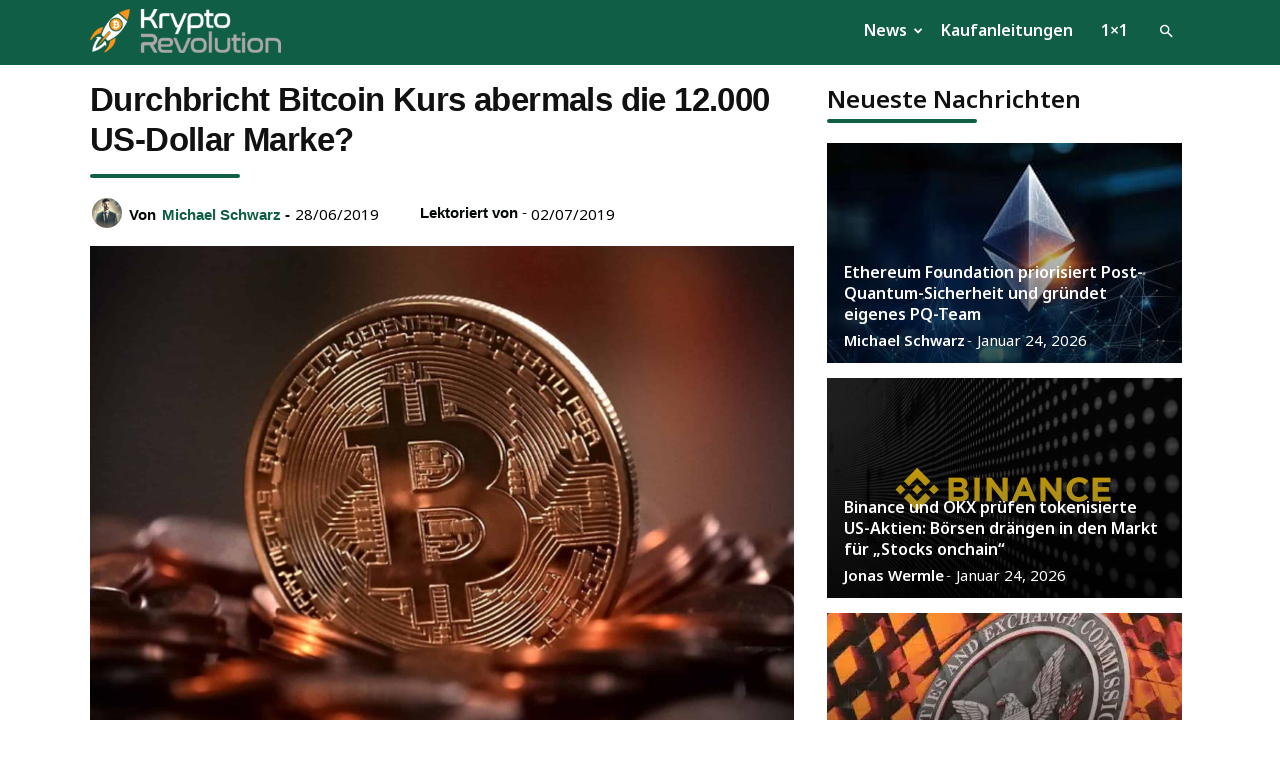

--- FILE ---
content_type: text/html; charset=UTF-8
request_url: https://kryptorevolution.de/durchbricht-bitcoin-kurs-abermals-die-12-000-us-dollar-marke/
body_size: 31746
content:
<!doctype html >
<!--[if IE 8]>    <html class="ie8" lang="en"> <![endif]-->
<!--[if IE 9]>    <html class="ie9" lang="en"> <![endif]-->
<!--[if gt IE 8]><!--> <html lang="de"> <!--<![endif]-->
<head>
    <title>Durchbricht Bitcoin Kurs abermals die 12.000 US-Dollar Marke? - Krypto News: Aktuelle Neuigkeiten zu Bitcoin, XRP, Dogecoin, Cardano, IOTA und VeChain</title>
    <meta charset="UTF-8" />
    <meta name="viewport" content="width=device-width, initial-scale=1.0">
    <link rel="pingback" href="https://kryptorevolution.de/xmlrpc.php" />
    <meta name='robots' content='index, follow, max-image-preview:large, max-snippet:-1, max-video-preview:-1' />
<link rel="icon" type="image/png" href="https://kryptorevolution.de/wp-content/uploads/2024/10/Favicon.jpg">
	<!-- This site is optimized with the Yoast SEO Premium plugin v26.6 (Yoast SEO v26.8) - https://yoast.com/product/yoast-seo-premium-wordpress/ -->
	<link rel="canonical" href="https://kryptorevolution.de/durchbricht-bitcoin-kurs-abermals-die-12-000-us-dollar-marke/" />
	<meta property="og:locale" content="de_DE" />
	<meta property="og:type" content="article" />
	<meta property="og:title" content="Durchbricht Bitcoin Kurs abermals die 12.000 US-Dollar Marke?" />
	<meta property="og:description" content="Es bleibt weiterhin spannend auf dem Krypto Markt. Aktuell notiert der Bitcoin Preis wieder knapp unterhalb der unlängst bereits überschrittenen 12.000 US-Dollar Marke. Es gilt jedoch als nicht unwahrscheinlich, dass wir bereits dieses Wochenende in Richtung eines neuen Hochs zusteuern. Derzeit kann man für etwa 11.9300 US-Dollar Online Bitcoin kaufen. In den letzten 24 Stunden [&hellip;]" />
	<meta property="og:site_name" content="Krypto News: Aktuelle Neuigkeiten zu Bitcoin, XRP, Dogecoin, Cardano, IOTA und VeChain" />
	<meta property="article:publisher" content="https://www.facebook.com/people/Kryptorevolutionde/61566833784810/" />
	<meta property="article:published_time" content="2019-06-28T16:53:49+00:00" />
	<meta property="article:modified_time" content="2019-07-02T11:33:18+00:00" />
	<meta property="og:image" content="https://kryptorevolution.de/wp-content/uploads/2019/06/2007769.jpg" />
	<meta property="og:image:width" content="2000" />
	<meta property="og:image:height" content="1403" />
	<meta property="og:image:type" content="image/jpeg" />
	<meta name="author" content="Michael Schwarz" />
	<meta name="twitter:card" content="summary_large_image" />
	<meta name="twitter:creator" content="@realkryptorevo" />
	<meta name="twitter:site" content="@realkryptorevo" />
	<script type="application/ld+json" class="yoast-schema-graph">{"@context":"https://schema.org","@graph":[{"@type":"Article","@id":"https://kryptorevolution.de/durchbricht-bitcoin-kurs-abermals-die-12-000-us-dollar-marke/#article","isPartOf":{"@id":"https://kryptorevolution.de/durchbricht-bitcoin-kurs-abermals-die-12-000-us-dollar-marke/"},"author":{"name":"Michael Schwarz","@id":"https://kryptorevolution.de/#/schema/person/e6bcaf9df115671c1205e34de8966333"},"headline":"Durchbricht Bitcoin Kurs abermals die 12.000 US-Dollar Marke?","datePublished":"2019-06-28T16:53:49+00:00","dateModified":"2019-07-02T11:33:18+00:00","mainEntityOfPage":{"@id":"https://kryptorevolution.de/durchbricht-bitcoin-kurs-abermals-die-12-000-us-dollar-marke/"},"wordCount":186,"commentCount":0,"publisher":{"@id":"https://kryptorevolution.de/#organization"},"image":{"@id":"https://kryptorevolution.de/durchbricht-bitcoin-kurs-abermals-die-12-000-us-dollar-marke/#primaryimage"},"thumbnailUrl":"https://kryptorevolution.de/wp-content/uploads/2019/06/2007769.jpg","articleSection":["Bitcoin","Krypto"],"inLanguage":"de"},{"@type":"WebPage","@id":"https://kryptorevolution.de/durchbricht-bitcoin-kurs-abermals-die-12-000-us-dollar-marke/","url":"https://kryptorevolution.de/durchbricht-bitcoin-kurs-abermals-die-12-000-us-dollar-marke/","name":"Durchbricht Bitcoin Kurs abermals die 12.000 US-Dollar Marke? - Krypto News: Aktuelle Neuigkeiten zu Bitcoin, XRP, Dogecoin, Cardano, IOTA und VeChain","isPartOf":{"@id":"https://kryptorevolution.de/#website"},"primaryImageOfPage":{"@id":"https://kryptorevolution.de/durchbricht-bitcoin-kurs-abermals-die-12-000-us-dollar-marke/#primaryimage"},"image":{"@id":"https://kryptorevolution.de/durchbricht-bitcoin-kurs-abermals-die-12-000-us-dollar-marke/#primaryimage"},"thumbnailUrl":"https://kryptorevolution.de/wp-content/uploads/2019/06/2007769.jpg","datePublished":"2019-06-28T16:53:49+00:00","dateModified":"2019-07-02T11:33:18+00:00","breadcrumb":{"@id":"https://kryptorevolution.de/durchbricht-bitcoin-kurs-abermals-die-12-000-us-dollar-marke/#breadcrumb"},"inLanguage":"de","potentialAction":[{"@type":"ReadAction","target":["https://kryptorevolution.de/durchbricht-bitcoin-kurs-abermals-die-12-000-us-dollar-marke/"]}]},{"@type":"ImageObject","inLanguage":"de","@id":"https://kryptorevolution.de/durchbricht-bitcoin-kurs-abermals-die-12-000-us-dollar-marke/#primaryimage","url":"https://kryptorevolution.de/wp-content/uploads/2019/06/2007769.jpg","contentUrl":"https://kryptorevolution.de/wp-content/uploads/2019/06/2007769.jpg","width":2000,"height":1403},{"@type":"BreadcrumbList","@id":"https://kryptorevolution.de/durchbricht-bitcoin-kurs-abermals-die-12-000-us-dollar-marke/#breadcrumb","itemListElement":[{"@type":"ListItem","position":1,"name":"Startseite","item":"https://kryptorevolution.de/"},{"@type":"ListItem","position":2,"name":"Durchbricht Bitcoin Kurs abermals die 12.000 US-Dollar Marke?"}]},{"@type":"WebSite","@id":"https://kryptorevolution.de/#website","url":"https://kryptorevolution.de/","name":"Krypto News: Aktuelle Neuigkeiten zu Bitcoin, XRP, Dogecoin, Cardano, IOTA und VeChain","description":"","publisher":{"@id":"https://kryptorevolution.de/#organization"},"alternateName":"Krypto News auf Kryptorevolution","potentialAction":[{"@type":"SearchAction","target":{"@type":"EntryPoint","urlTemplate":"https://kryptorevolution.de/?s={search_term_string}"},"query-input":{"@type":"PropertyValueSpecification","valueRequired":true,"valueName":"search_term_string"}}],"inLanguage":"de"},{"@type":"Organization","@id":"https://kryptorevolution.de/#organization","name":"Blockchain Developments UG","url":"https://kryptorevolution.de/","logo":{"@type":"ImageObject","inLanguage":"de","@id":"https://kryptorevolution.de/#/schema/logo/image/","url":"https://kryptorevolution.de/wp-content/uploads/2025/03/logo-jpg-01-scaled.jpg","contentUrl":"https://kryptorevolution.de/wp-content/uploads/2025/03/logo-jpg-01-scaled.jpg","width":2560,"height":2560,"caption":"Blockchain Developments UG"},"image":{"@id":"https://kryptorevolution.de/#/schema/logo/image/"},"sameAs":["https://www.facebook.com/people/Kryptorevolutionde/61566833784810/","https://x.com/realkryptorevo"],"description":"Die Blockchain Developments UG betreibt mehrere Finanzwebseiten.","email":"ads.kryptorevolution@protonmail.com","legalName":"Blockchain Developments UG","foundingDate":"2020-10-01","numberOfEmployees":{"@type":"QuantitativeValue","minValue":"1","maxValue":"10"},"publishingPrinciples":"https://kryptorevolution.de/journalistische-standards/","ownershipFundingInfo":"https://kryptorevolution.de/impressum/","actionableFeedbackPolicy":"https://kryptorevolution.de/impressum/","correctionsPolicy":"https://kryptorevolution.de/impressum/","ethicsPolicy":"https://kryptorevolution.de/ethikgrundsaetze/"},{"@type":"Person","@id":"https://kryptorevolution.de/#/schema/person/e6bcaf9df115671c1205e34de8966333","name":"Michael Schwarz","image":{"@type":"ImageObject","inLanguage":"de","@id":"https://kryptorevolution.de/#/schema/person/image/","url":"https://kryptorevolution.de/wp-content/uploads/2024/07/Michael-Schwarz-150x150.png","contentUrl":"https://kryptorevolution.de/wp-content/uploads/2024/07/Michael-Schwarz-150x150.png","caption":"Michael Schwarz"},"description":"Michael Schwarz ist ein renommierter Experte im Bereich Kryptowährungen mit über einem Jahrzehnt Erfahrung in dieser dynamischen und sich ständig weiterentwickelnden Branche. Er hat einen Master of Science in Finanzwissenschaften erworben und widmet sich seitdem voll und ganz dem Kryptomarkt, wobei er ein tiefes Verständnis für die komplexen Mechanismen entwickelt hat, die diesen antreiben. Mit seiner fundierten akademischen Ausbildung und seiner praktischen Erfahrung bietet Michael einzigartige Einblicke in die Welt der digitalen Währungen. Er hat zahlreiche Artikel veröffentlicht und ist ein gefragter Redner auf internationalen Konferenzen und Seminaren. Seine Analysen und Prognosen gelten als wegweisend und bieten wertvolle Orientierung in einer oft unübersichtlichen Marktlandschaft. Michael Schwarz setzt sich leidenschaftlich für die Weiterentwicklung und Akzeptanz von Kryptowährungen ein und teilt sein Wissen regelmäßig auf verschiedenen Plattformen, um sowohl Neueinsteigern als auch erfahrenen Investoren zu helfen, fundierte Entscheidungen zu treffen. Du erreichst Michael unter ads.kryptorevolution@protonmail.com.","sameAs":["https://kryptorevolution.de/","https://www.linkedin.com/in/michael-schwarz-796751319/"],"url":"https://kryptorevolution.de/author/michael-schwarz/"}]}</script>
	<!-- / Yoast SEO Premium plugin. -->


<link rel='dns-prefetch' href='//cdnjs.cloudflare.com' />
<link rel='dns-prefetch' href='//fonts.googleapis.com' />
<link rel='dns-prefetch' href='//www.googletagmanager.com' />
<link rel="alternate" type="application/rss+xml" title="Krypto News: Aktuelle Neuigkeiten zu Bitcoin, XRP, Dogecoin, Cardano, IOTA und VeChain &raquo; Feed" href="https://kryptorevolution.de/feed/" />
<link rel="alternate" type="application/rss+xml" title="Krypto News: Aktuelle Neuigkeiten zu Bitcoin, XRP, Dogecoin, Cardano, IOTA und VeChain &raquo; Kommentar-Feed" href="https://kryptorevolution.de/comments/feed/" />
<style id='wp-img-auto-sizes-contain-inline-css' type='text/css'>
img:is([sizes=auto i],[sizes^="auto," i]){contain-intrinsic-size:3000px 1500px}
/*# sourceURL=wp-img-auto-sizes-contain-inline-css */
</style>
<style id='wp-emoji-styles-inline-css' type='text/css'>

	img.wp-smiley, img.emoji {
		display: inline !important;
		border: none !important;
		box-shadow: none !important;
		height: 1em !important;
		width: 1em !important;
		margin: 0 0.07em !important;
		vertical-align: -0.1em !important;
		background: none !important;
		padding: 0 !important;
	}
/*# sourceURL=wp-emoji-styles-inline-css */
</style>
<style id='wp-block-library-inline-css' type='text/css'>
:root{--wp-block-synced-color:#7a00df;--wp-block-synced-color--rgb:122,0,223;--wp-bound-block-color:var(--wp-block-synced-color);--wp-editor-canvas-background:#ddd;--wp-admin-theme-color:#007cba;--wp-admin-theme-color--rgb:0,124,186;--wp-admin-theme-color-darker-10:#006ba1;--wp-admin-theme-color-darker-10--rgb:0,107,160.5;--wp-admin-theme-color-darker-20:#005a87;--wp-admin-theme-color-darker-20--rgb:0,90,135;--wp-admin-border-width-focus:2px}@media (min-resolution:192dpi){:root{--wp-admin-border-width-focus:1.5px}}.wp-element-button{cursor:pointer}:root .has-very-light-gray-background-color{background-color:#eee}:root .has-very-dark-gray-background-color{background-color:#313131}:root .has-very-light-gray-color{color:#eee}:root .has-very-dark-gray-color{color:#313131}:root .has-vivid-green-cyan-to-vivid-cyan-blue-gradient-background{background:linear-gradient(135deg,#00d084,#0693e3)}:root .has-purple-crush-gradient-background{background:linear-gradient(135deg,#34e2e4,#4721fb 50%,#ab1dfe)}:root .has-hazy-dawn-gradient-background{background:linear-gradient(135deg,#faaca8,#dad0ec)}:root .has-subdued-olive-gradient-background{background:linear-gradient(135deg,#fafae1,#67a671)}:root .has-atomic-cream-gradient-background{background:linear-gradient(135deg,#fdd79a,#004a59)}:root .has-nightshade-gradient-background{background:linear-gradient(135deg,#330968,#31cdcf)}:root .has-midnight-gradient-background{background:linear-gradient(135deg,#020381,#2874fc)}:root{--wp--preset--font-size--normal:16px;--wp--preset--font-size--huge:42px}.has-regular-font-size{font-size:1em}.has-larger-font-size{font-size:2.625em}.has-normal-font-size{font-size:var(--wp--preset--font-size--normal)}.has-huge-font-size{font-size:var(--wp--preset--font-size--huge)}.has-text-align-center{text-align:center}.has-text-align-left{text-align:left}.has-text-align-right{text-align:right}.has-fit-text{white-space:nowrap!important}#end-resizable-editor-section{display:none}.aligncenter{clear:both}.items-justified-left{justify-content:flex-start}.items-justified-center{justify-content:center}.items-justified-right{justify-content:flex-end}.items-justified-space-between{justify-content:space-between}.screen-reader-text{border:0;clip-path:inset(50%);height:1px;margin:-1px;overflow:hidden;padding:0;position:absolute;width:1px;word-wrap:normal!important}.screen-reader-text:focus{background-color:#ddd;clip-path:none;color:#444;display:block;font-size:1em;height:auto;left:5px;line-height:normal;padding:15px 23px 14px;text-decoration:none;top:5px;width:auto;z-index:100000}html :where(.has-border-color){border-style:solid}html :where([style*=border-top-color]){border-top-style:solid}html :where([style*=border-right-color]){border-right-style:solid}html :where([style*=border-bottom-color]){border-bottom-style:solid}html :where([style*=border-left-color]){border-left-style:solid}html :where([style*=border-width]){border-style:solid}html :where([style*=border-top-width]){border-top-style:solid}html :where([style*=border-right-width]){border-right-style:solid}html :where([style*=border-bottom-width]){border-bottom-style:solid}html :where([style*=border-left-width]){border-left-style:solid}html :where(img[class*=wp-image-]){height:auto;max-width:100%}:where(figure){margin:0 0 1em}html :where(.is-position-sticky){--wp-admin--admin-bar--position-offset:var(--wp-admin--admin-bar--height,0px)}@media screen and (max-width:600px){html :where(.is-position-sticky){--wp-admin--admin-bar--position-offset:0px}}

/*# sourceURL=wp-block-library-inline-css */
</style><style id='global-styles-inline-css' type='text/css'>
:root{--wp--preset--aspect-ratio--square: 1;--wp--preset--aspect-ratio--4-3: 4/3;--wp--preset--aspect-ratio--3-4: 3/4;--wp--preset--aspect-ratio--3-2: 3/2;--wp--preset--aspect-ratio--2-3: 2/3;--wp--preset--aspect-ratio--16-9: 16/9;--wp--preset--aspect-ratio--9-16: 9/16;--wp--preset--color--black: #000000;--wp--preset--color--cyan-bluish-gray: #abb8c3;--wp--preset--color--white: #ffffff;--wp--preset--color--pale-pink: #f78da7;--wp--preset--color--vivid-red: #cf2e2e;--wp--preset--color--luminous-vivid-orange: #ff6900;--wp--preset--color--luminous-vivid-amber: #fcb900;--wp--preset--color--light-green-cyan: #7bdcb5;--wp--preset--color--vivid-green-cyan: #00d084;--wp--preset--color--pale-cyan-blue: #8ed1fc;--wp--preset--color--vivid-cyan-blue: #0693e3;--wp--preset--color--vivid-purple: #9b51e0;--wp--preset--gradient--vivid-cyan-blue-to-vivid-purple: linear-gradient(135deg,rgb(6,147,227) 0%,rgb(155,81,224) 100%);--wp--preset--gradient--light-green-cyan-to-vivid-green-cyan: linear-gradient(135deg,rgb(122,220,180) 0%,rgb(0,208,130) 100%);--wp--preset--gradient--luminous-vivid-amber-to-luminous-vivid-orange: linear-gradient(135deg,rgb(252,185,0) 0%,rgb(255,105,0) 100%);--wp--preset--gradient--luminous-vivid-orange-to-vivid-red: linear-gradient(135deg,rgb(255,105,0) 0%,rgb(207,46,46) 100%);--wp--preset--gradient--very-light-gray-to-cyan-bluish-gray: linear-gradient(135deg,rgb(238,238,238) 0%,rgb(169,184,195) 100%);--wp--preset--gradient--cool-to-warm-spectrum: linear-gradient(135deg,rgb(74,234,220) 0%,rgb(151,120,209) 20%,rgb(207,42,186) 40%,rgb(238,44,130) 60%,rgb(251,105,98) 80%,rgb(254,248,76) 100%);--wp--preset--gradient--blush-light-purple: linear-gradient(135deg,rgb(255,206,236) 0%,rgb(152,150,240) 100%);--wp--preset--gradient--blush-bordeaux: linear-gradient(135deg,rgb(254,205,165) 0%,rgb(254,45,45) 50%,rgb(107,0,62) 100%);--wp--preset--gradient--luminous-dusk: linear-gradient(135deg,rgb(255,203,112) 0%,rgb(199,81,192) 50%,rgb(65,88,208) 100%);--wp--preset--gradient--pale-ocean: linear-gradient(135deg,rgb(255,245,203) 0%,rgb(182,227,212) 50%,rgb(51,167,181) 100%);--wp--preset--gradient--electric-grass: linear-gradient(135deg,rgb(202,248,128) 0%,rgb(113,206,126) 100%);--wp--preset--gradient--midnight: linear-gradient(135deg,rgb(2,3,129) 0%,rgb(40,116,252) 100%);--wp--preset--font-size--small: 11px;--wp--preset--font-size--medium: 20px;--wp--preset--font-size--large: 32px;--wp--preset--font-size--x-large: 42px;--wp--preset--font-size--regular: 15px;--wp--preset--font-size--larger: 50px;--wp--preset--spacing--20: 0.44rem;--wp--preset--spacing--30: 0.67rem;--wp--preset--spacing--40: 1rem;--wp--preset--spacing--50: 1.5rem;--wp--preset--spacing--60: 2.25rem;--wp--preset--spacing--70: 3.38rem;--wp--preset--spacing--80: 5.06rem;--wp--preset--shadow--natural: 6px 6px 9px rgba(0, 0, 0, 0.2);--wp--preset--shadow--deep: 12px 12px 50px rgba(0, 0, 0, 0.4);--wp--preset--shadow--sharp: 6px 6px 0px rgba(0, 0, 0, 0.2);--wp--preset--shadow--outlined: 6px 6px 0px -3px rgb(255, 255, 255), 6px 6px rgb(0, 0, 0);--wp--preset--shadow--crisp: 6px 6px 0px rgb(0, 0, 0);}:where(.is-layout-flex){gap: 0.5em;}:where(.is-layout-grid){gap: 0.5em;}body .is-layout-flex{display: flex;}.is-layout-flex{flex-wrap: wrap;align-items: center;}.is-layout-flex > :is(*, div){margin: 0;}body .is-layout-grid{display: grid;}.is-layout-grid > :is(*, div){margin: 0;}:where(.wp-block-columns.is-layout-flex){gap: 2em;}:where(.wp-block-columns.is-layout-grid){gap: 2em;}:where(.wp-block-post-template.is-layout-flex){gap: 1.25em;}:where(.wp-block-post-template.is-layout-grid){gap: 1.25em;}.has-black-color{color: var(--wp--preset--color--black) !important;}.has-cyan-bluish-gray-color{color: var(--wp--preset--color--cyan-bluish-gray) !important;}.has-white-color{color: var(--wp--preset--color--white) !important;}.has-pale-pink-color{color: var(--wp--preset--color--pale-pink) !important;}.has-vivid-red-color{color: var(--wp--preset--color--vivid-red) !important;}.has-luminous-vivid-orange-color{color: var(--wp--preset--color--luminous-vivid-orange) !important;}.has-luminous-vivid-amber-color{color: var(--wp--preset--color--luminous-vivid-amber) !important;}.has-light-green-cyan-color{color: var(--wp--preset--color--light-green-cyan) !important;}.has-vivid-green-cyan-color{color: var(--wp--preset--color--vivid-green-cyan) !important;}.has-pale-cyan-blue-color{color: var(--wp--preset--color--pale-cyan-blue) !important;}.has-vivid-cyan-blue-color{color: var(--wp--preset--color--vivid-cyan-blue) !important;}.has-vivid-purple-color{color: var(--wp--preset--color--vivid-purple) !important;}.has-black-background-color{background-color: var(--wp--preset--color--black) !important;}.has-cyan-bluish-gray-background-color{background-color: var(--wp--preset--color--cyan-bluish-gray) !important;}.has-white-background-color{background-color: var(--wp--preset--color--white) !important;}.has-pale-pink-background-color{background-color: var(--wp--preset--color--pale-pink) !important;}.has-vivid-red-background-color{background-color: var(--wp--preset--color--vivid-red) !important;}.has-luminous-vivid-orange-background-color{background-color: var(--wp--preset--color--luminous-vivid-orange) !important;}.has-luminous-vivid-amber-background-color{background-color: var(--wp--preset--color--luminous-vivid-amber) !important;}.has-light-green-cyan-background-color{background-color: var(--wp--preset--color--light-green-cyan) !important;}.has-vivid-green-cyan-background-color{background-color: var(--wp--preset--color--vivid-green-cyan) !important;}.has-pale-cyan-blue-background-color{background-color: var(--wp--preset--color--pale-cyan-blue) !important;}.has-vivid-cyan-blue-background-color{background-color: var(--wp--preset--color--vivid-cyan-blue) !important;}.has-vivid-purple-background-color{background-color: var(--wp--preset--color--vivid-purple) !important;}.has-black-border-color{border-color: var(--wp--preset--color--black) !important;}.has-cyan-bluish-gray-border-color{border-color: var(--wp--preset--color--cyan-bluish-gray) !important;}.has-white-border-color{border-color: var(--wp--preset--color--white) !important;}.has-pale-pink-border-color{border-color: var(--wp--preset--color--pale-pink) !important;}.has-vivid-red-border-color{border-color: var(--wp--preset--color--vivid-red) !important;}.has-luminous-vivid-orange-border-color{border-color: var(--wp--preset--color--luminous-vivid-orange) !important;}.has-luminous-vivid-amber-border-color{border-color: var(--wp--preset--color--luminous-vivid-amber) !important;}.has-light-green-cyan-border-color{border-color: var(--wp--preset--color--light-green-cyan) !important;}.has-vivid-green-cyan-border-color{border-color: var(--wp--preset--color--vivid-green-cyan) !important;}.has-pale-cyan-blue-border-color{border-color: var(--wp--preset--color--pale-cyan-blue) !important;}.has-vivid-cyan-blue-border-color{border-color: var(--wp--preset--color--vivid-cyan-blue) !important;}.has-vivid-purple-border-color{border-color: var(--wp--preset--color--vivid-purple) !important;}.has-vivid-cyan-blue-to-vivid-purple-gradient-background{background: var(--wp--preset--gradient--vivid-cyan-blue-to-vivid-purple) !important;}.has-light-green-cyan-to-vivid-green-cyan-gradient-background{background: var(--wp--preset--gradient--light-green-cyan-to-vivid-green-cyan) !important;}.has-luminous-vivid-amber-to-luminous-vivid-orange-gradient-background{background: var(--wp--preset--gradient--luminous-vivid-amber-to-luminous-vivid-orange) !important;}.has-luminous-vivid-orange-to-vivid-red-gradient-background{background: var(--wp--preset--gradient--luminous-vivid-orange-to-vivid-red) !important;}.has-very-light-gray-to-cyan-bluish-gray-gradient-background{background: var(--wp--preset--gradient--very-light-gray-to-cyan-bluish-gray) !important;}.has-cool-to-warm-spectrum-gradient-background{background: var(--wp--preset--gradient--cool-to-warm-spectrum) !important;}.has-blush-light-purple-gradient-background{background: var(--wp--preset--gradient--blush-light-purple) !important;}.has-blush-bordeaux-gradient-background{background: var(--wp--preset--gradient--blush-bordeaux) !important;}.has-luminous-dusk-gradient-background{background: var(--wp--preset--gradient--luminous-dusk) !important;}.has-pale-ocean-gradient-background{background: var(--wp--preset--gradient--pale-ocean) !important;}.has-electric-grass-gradient-background{background: var(--wp--preset--gradient--electric-grass) !important;}.has-midnight-gradient-background{background: var(--wp--preset--gradient--midnight) !important;}.has-small-font-size{font-size: var(--wp--preset--font-size--small) !important;}.has-medium-font-size{font-size: var(--wp--preset--font-size--medium) !important;}.has-large-font-size{font-size: var(--wp--preset--font-size--large) !important;}.has-x-large-font-size{font-size: var(--wp--preset--font-size--x-large) !important;}
/*# sourceURL=global-styles-inline-css */
</style>

<style id='classic-theme-styles-inline-css' type='text/css'>
/*! This file is auto-generated */
.wp-block-button__link{color:#fff;background-color:#32373c;border-radius:9999px;box-shadow:none;text-decoration:none;padding:calc(.667em + 2px) calc(1.333em + 2px);font-size:1.125em}.wp-block-file__button{background:#32373c;color:#fff;text-decoration:none}
/*# sourceURL=/wp-includes/css/classic-themes.min.css */
</style>
<link rel='stylesheet' id='mpp_gutenberg-css' href='https://kryptorevolution.de/wp-content/plugins/profile-builder/add-ons-free/user-profile-picture/dist/blocks.style.build.css?ver=2.6.0' type='text/css' media='all' />
<link rel='preload' as='style' onload='this.onload=null;this.rel="stylesheet"' id='cmc-bootstrap' href='https://kryptorevolution.de/wp-content/plugins/coin-market-cap/assets/css/libs/bootstrap.min.css?ver=5.6.5' type='text/css' media='all' /><link rel='stylesheet' as='style' onload='this.onload=null;this.rel="stylesheet"' id='cmc-bootstrap' href='https://kryptorevolution.de/wp-content/plugins/coin-market-cap/assets/css/libs/bootstrap.min.css?ver=5.6.5' type='text/css' media='all' /><link rel='stylesheet' id='cmc-custom-css' href='https://kryptorevolution.de/wp-content/plugins/coin-market-cap/assets/css/cmc-custom.css?ver=5.6.5' type='text/css' media='all' />
<link rel='preload' as='style' onload='this.onload=null;this.rel="stylesheet"' id='cmc-icons' href='https://kryptorevolution.de/wp-content/plugins/coin-market-cap/assets/css/cmc-icons.min.css?ver=5.6.5' type='text/css' media='all' /><link rel='stylesheet' as='style' onload='this.onload=null;this.rel="stylesheet"' id='cmc-icons' href='https://kryptorevolution.de/wp-content/plugins/coin-market-cap/assets/css/cmc-icons.min.css?ver=5.6.5' type='text/css' media='all' /><link rel='stylesheet' id='cmc-advance-table-design-css' href='https://kryptorevolution.de/wp-content/plugins/coin-market-cap/assets/css/cmc-advance-style.css?ver=5.6.5' type='text/css' media='all' />
<link rel='stylesheet' id='contact-form-7-css' href='https://kryptorevolution.de/wp-content/plugins/contact-form-7/includes/css/styles.css?ver=6.1.4' type='text/css' media='all' />
<link rel='stylesheet' id='ez-toc-css' href='https://kryptorevolution.de/wp-content/plugins/easy-table-of-contents/assets/css/screen.min.css?ver=2.0.80' type='text/css' media='all' />
<style id='ez-toc-inline-css' type='text/css'>
div#ez-toc-container .ez-toc-title {font-size: 120%;}div#ez-toc-container .ez-toc-title {font-weight: 500;}div#ez-toc-container ul li , div#ez-toc-container ul li a {font-size: 95%;}div#ez-toc-container ul li , div#ez-toc-container ul li a {font-weight: 500;}div#ez-toc-container nav ul ul li {font-size: 90%;}div#ez-toc-container {width: 100%;}.ez-toc-box-title {font-weight: bold; margin-bottom: 10px; text-align: center; text-transform: uppercase; letter-spacing: 1px; color: #666; padding-bottom: 5px;position:absolute;top:-4%;left:5%;background-color: inherit;transition: top 0.3s ease;}.ez-toc-box-title.toc-closed {top:-25%;}
/*# sourceURL=ez-toc-inline-css */
</style>
<link rel='stylesheet' id='td-plugin-multi-purpose-css' href='https://kryptorevolution.de/wp-content/plugins/td-composer/td-multi-purpose/style.css?ver=72f925014dc5642945728092f057897e' type='text/css' media='all' />
<link rel='stylesheet' id='google-fonts-style-css' href='https://fonts.googleapis.com/css?family=Noto+Sans%3A400%2C600%7COpen+Sans%3A400%2C600%2C700%7CRoboto%3A400%2C600%2C700&#038;display=swap&#038;ver=12.6.6' type='text/css' media='all' />
<link rel='stylesheet' id='td-theme-css' href='https://kryptorevolution.de/wp-content/themes/Newspaper_0/style.css?ver=12.6.6' type='text/css' media='all' />
<style id='td-theme-inline-css' type='text/css'>@media (max-width:767px){.td-header-desktop-wrap{display:none}}@media (min-width:767px){.td-header-mobile-wrap{display:none}}</style>
<link rel='stylesheet' id='td-legacy-framework-front-style-css' href='https://kryptorevolution.de/wp-content/plugins/td-composer/legacy/Newspaper/assets/css/td_legacy_main.css?ver=72f925014dc5642945728092f057897e' type='text/css' media='all' />
<link rel='stylesheet' id='td-standard-pack-framework-front-style-css' href='https://kryptorevolution.de/wp-content/plugins/td-standard-pack/Newspaper/assets/css/td_standard_pack_main.css?ver=8f2d47acef43f76b1dfa75a39c0fe3df' type='text/css' media='all' />
<link rel='stylesheet' id='td-theme-demo-style-css' href='https://kryptorevolution.de/wp-content/plugins/td-composer/legacy/Newspaper/includes/demos/crypto/demo_style.css?ver=12.6.6' type='text/css' media='all' />
<link rel='stylesheet' id='coinmc-fontawesome-css' href='https://kryptorevolution.de/wp-content/plugins/coinpress_233-mod1/assets/public/css/fontawesome.min.css?ver=5.3.1' type='text/css' media='all' />
<link rel='stylesheet' id='coinmc-flatpickr-css' href='https://kryptorevolution.de/wp-content/plugins/coinpress_233-mod1/assets/public/css/flatpickr.min.css?ver=2.3.3' type='text/css' media='all' />
<link rel='stylesheet' id='coinmc-grid-css' href='https://kryptorevolution.de/wp-content/plugins/coinpress_233-mod1/assets/public/css/flexboxgrid.css?ver=2.3.3' type='text/css' media='all' />
<link rel='stylesheet' id='mcw-crypto-datatable-css' href='https://kryptorevolution.de/wp-content/plugins/coinpress_233-mod1/assets/public/css/jquery.dataTables.min.css?ver=1.10.18' type='text/css' media='all' />
<link rel='stylesheet' id='coinmc-crypto-table-css' href='https://kryptorevolution.de/wp-content/plugins/coinpress_233-mod1/assets/public/css/table.css?ver=2.3.3' type='text/css' media='all' />
<link rel='stylesheet' id='coinmc-tippy-css' href='https://kryptorevolution.de/wp-content/plugins/coinpress_233-mod1/assets/public/css/tippy.min.css?ver=3.0.6' type='text/css' media='all' />
<link rel='stylesheet' id='coinmc-crypto-css' href='https://kryptorevolution.de/wp-content/plugins/coinpress_233-mod1/assets/public/css/style.css?ver=2.3.3' type='text/css' media='all' />
<style id='coinmc-crypto-inline-css' type='text/css'>
.coinpage, .coinpage .entry-content, .cryptoboxes, .tippy-content { font-family: Rubik; }
/*# sourceURL=coinmc-crypto-inline-css */
</style>
<link rel='stylesheet' id='coinmc-google-fonts-css' href='https://fonts.googleapis.com/css?family=Rubik&#038;ver=6.9' type='text/css' media='all' />
<link rel='stylesheet' id='mcw-crypto-css' href='https://kryptorevolution.de/wp-content/plugins/massive-cryptocurrency-widgets/assets/public/css/style.css?ver=3.2.8' type='text/css' media='all' />
<link rel='stylesheet' id='mcw-crypto-select-css' href='https://kryptorevolution.de/wp-content/plugins/massive-cryptocurrency-widgets/assets/public/css/selectize.custom.css?ver=3.2.8' type='text/css' media='all' />
<link rel='stylesheet' id='wp-block-paragraph-css' href='https://kryptorevolution.de/wp-includes/blocks/paragraph/style.min.css?ver=6.9' type='text/css' media='all' />
<link rel='stylesheet' id='wppb_stylesheet-css' href='https://kryptorevolution.de/wp-content/plugins/profile-builder/assets/css/style-front-end.css?ver=3.15.2' type='text/css' media='all' />
<script type="text/javascript" src="https://kryptorevolution.de/wp-includes/js/jquery/jquery.min.js?ver=3.7.1" id="jquery-core-js"></script>
<script type="text/javascript" src="https://kryptorevolution.de/wp-includes/js/jquery/jquery-migrate.min.js?ver=3.4.1" id="jquery-migrate-js"></script>
<link rel="https://api.w.org/" href="https://kryptorevolution.de/wp-json/" /><link rel="alternate" title="JSON" type="application/json" href="https://kryptorevolution.de/wp-json/wp/v2/posts/229" /><link rel="EditURI" type="application/rsd+xml" title="RSD" href="https://kryptorevolution.de/xmlrpc.php?rsd" />
<meta name="generator" content="Site Kit by Google 1.168.0" /><script src="[data-uri]"></script>
<!-- BEGIN Clicky Analytics v2.2.4 Tracking - https://wordpress.org/plugins/clicky-analytics/ -->
<script type="text/javascript">
  var clicky_custom = clicky_custom || {};
  clicky_custom.outbound_pattern = ['/go/','/out/'];
</script>

<script async src="//static.getclicky.com/101461226.js"></script>

<!-- END Clicky Analytics v2.2.4 Tracking -->

<meta name="twitter:card" content="summary_large_image" /><meta name="twitter:title" content="Durchbricht Bitcoin Kurs abermals die 12.000 US-Dollar Marke?" /><meta name="twitter:description" content="Es bleibt weiterhin spannend auf dem Krypto Markt. Aktuell notiert der Bitcoin Preis wieder knapp unterhalb der unlängst bereits überschrittenen 12.000 US-Dollar Marke. Es gilt jedoch als nicht unwahrscheinlich, dass wir bereits dieses Wochenende in Richtung eines neuen Hochs zusteuern. Derzeit kann man für etwa 11.9300 US-Dollar Online Bitcoin kaufen. In den letzten 24 Stunden [&amp;hellip;]" /><meta name="twitter:image" content="https://kryptorevolution.de/wp-content/uploads/2019/06/2007769.jpg" />
<!-- JS generated by theme -->

<script type="text/javascript" id="td-generated-header-js">
    
    

	    var tdBlocksArray = []; //here we store all the items for the current page

	    // td_block class - each ajax block uses a object of this class for requests
	    function tdBlock() {
		    this.id = '';
		    this.block_type = 1; //block type id (1-234 etc)
		    this.atts = '';
		    this.td_column_number = '';
		    this.td_current_page = 1; //
		    this.post_count = 0; //from wp
		    this.found_posts = 0; //from wp
		    this.max_num_pages = 0; //from wp
		    this.td_filter_value = ''; //current live filter value
		    this.is_ajax_running = false;
		    this.td_user_action = ''; // load more or infinite loader (used by the animation)
		    this.header_color = '';
		    this.ajax_pagination_infinite_stop = ''; //show load more at page x
	    }

        // td_js_generator - mini detector
        ( function () {
            var htmlTag = document.getElementsByTagName("html")[0];

	        if ( navigator.userAgent.indexOf("MSIE 10.0") > -1 ) {
                htmlTag.className += ' ie10';
            }

            if ( !!navigator.userAgent.match(/Trident.*rv\:11\./) ) {
                htmlTag.className += ' ie11';
            }

	        if ( navigator.userAgent.indexOf("Edge") > -1 ) {
                htmlTag.className += ' ieEdge';
            }

            if ( /(iPad|iPhone|iPod)/g.test(navigator.userAgent) ) {
                htmlTag.className += ' td-md-is-ios';
            }

            var user_agent = navigator.userAgent.toLowerCase();
            if ( user_agent.indexOf("android") > -1 ) {
                htmlTag.className += ' td-md-is-android';
            }

            if ( -1 !== navigator.userAgent.indexOf('Mac OS X')  ) {
                htmlTag.className += ' td-md-is-os-x';
            }

            if ( /chrom(e|ium)/.test(navigator.userAgent.toLowerCase()) ) {
               htmlTag.className += ' td-md-is-chrome';
            }

            if ( -1 !== navigator.userAgent.indexOf('Firefox') ) {
                htmlTag.className += ' td-md-is-firefox';
            }

            if ( -1 !== navigator.userAgent.indexOf('Safari') && -1 === navigator.userAgent.indexOf('Chrome') ) {
                htmlTag.className += ' td-md-is-safari';
            }

            if( -1 !== navigator.userAgent.indexOf('IEMobile') ){
                htmlTag.className += ' td-md-is-iemobile';
            }

        })();

        var tdLocalCache = {};

        ( function () {
            "use strict";

            tdLocalCache = {
                data: {},
                remove: function (resource_id) {
                    delete tdLocalCache.data[resource_id];
                },
                exist: function (resource_id) {
                    return tdLocalCache.data.hasOwnProperty(resource_id) && tdLocalCache.data[resource_id] !== null;
                },
                get: function (resource_id) {
                    return tdLocalCache.data[resource_id];
                },
                set: function (resource_id, cachedData) {
                    tdLocalCache.remove(resource_id);
                    tdLocalCache.data[resource_id] = cachedData;
                }
            };
        })();

    
    
var td_viewport_interval_list=[{"limitBottom":767,"sidebarWidth":228},{"limitBottom":1018,"sidebarWidth":300},{"limitBottom":1140,"sidebarWidth":324}];
var tds_general_modal_image="yes";
var tdc_is_installed="yes";
var td_ajax_url="https:\/\/kryptorevolution.de\/wp-admin\/admin-ajax.php?td_theme_name=Newspaper&v=12.6.6";
var td_get_template_directory_uri="https:\/\/kryptorevolution.de\/wp-content\/plugins\/td-composer\/legacy\/common";
var tds_snap_menu="snap";
var tds_logo_on_sticky="show_header_logo";
var tds_header_style="6";
var td_please_wait="Bitte warten...";
var td_email_user_pass_incorrect="Benutzername oder Passwort falsch!";
var td_email_user_incorrect="E-Mail-Adresse oder Benutzername falsch!";
var td_email_incorrect="E-Mail-Adresse nicht korrekt!";
var td_user_incorrect="Username incorrect!";
var td_email_user_empty="Email or username empty!";
var td_pass_empty="Pass empty!";
var td_pass_pattern_incorrect="Invalid Pass Pattern!";
var td_retype_pass_incorrect="Retyped Pass incorrect!";
var tds_more_articles_on_post_enable="show";
var tds_more_articles_on_post_time_to_wait="";
var tds_more_articles_on_post_pages_distance_from_top=0;
var tds_captcha="";
var tds_theme_color_site_wide="#115e46";
var tds_smart_sidebar="enabled";
var tdThemeName="Newspaper";
var tdThemeNameWl="Newspaper";
var td_magnific_popup_translation_tPrev="Vorherige (Pfeiltaste links)";
var td_magnific_popup_translation_tNext="Weiter (rechte Pfeiltaste)";
var td_magnific_popup_translation_tCounter="%curr% von %total%";
var td_magnific_popup_translation_ajax_tError="Der Inhalt von %url% konnte nicht geladen werden.";
var td_magnific_popup_translation_image_tError="Das Bild #%curr% konnte nicht geladen werden.";
var tdBlockNonce="bb2f576e05";
var tdMobileMenu="enabled";
var tdMobileSearch="enabled";
var tdDateNamesI18n={"month_names":["Januar","Februar","M\u00e4rz","April","Mai","Juni","Juli","August","September","Oktober","November","Dezember"],"month_names_short":["Jan.","Feb.","M\u00e4rz","Apr.","Mai","Juni","Juli","Aug.","Sep.","Okt.","Nov.","Dez."],"day_names":["Sonntag","Montag","Dienstag","Mittwoch","Donnerstag","Freitag","Samstag"],"day_names_short":["So.","Mo.","Di.","Mi.","Do.","Fr.","Sa."]};
var tdb_modal_confirm="Speichern";
var tdb_modal_cancel="Stornieren";
var tdb_modal_confirm_alt="Ja";
var tdb_modal_cancel_alt="NEIN";
var td_deploy_mode="deploy";
var td_ad_background_click_link="";
var td_ad_background_click_target="";
</script>


<!-- Header style compiled by theme -->

<style>ul.sf-menu>.menu-item>a{font-family:"Noto Sans";font-size:16px;line-height:50px;font-weight:600;text-transform:capitalize}.sf-menu ul .menu-item a{font-family:"Noto Sans";font-size:16px;font-weight:600}body,p{font-family:"Noto Sans";font-size:21px}.white-popup-block,.white-popup-block .wpb_button{font-family:"Noto Sans"}:root{--td_excl_label:'EXKLUSIV';--td_theme_color:#115e46;--td_slider_text:rgba(17,94,70,0.7);--td_mobile_menu_color:#115e46;--td_mobile_gradient_one_mob:#115e46;--td_mobile_gradient_two_mob:#115e46;--td_mobile_text_active_color:#ffffff;--td_mobile_button_color_mob:#ffffff}.td-header-style-12 .td-header-menu-wrap-full,.td-header-style-12 .td-affix,.td-grid-style-1.td-hover-1 .td-big-grid-post:hover .td-post-category,.td-grid-style-5.td-hover-1 .td-big-grid-post:hover .td-post-category,.td_category_template_3 .td-current-sub-category,.td_category_template_8 .td-category-header .td-category a.td-current-sub-category,.td_category_template_4 .td-category-siblings .td-category a:hover,.td_block_big_grid_9.td-grid-style-1 .td-post-category,.td_block_big_grid_9.td-grid-style-5 .td-post-category,.td-grid-style-6.td-hover-1 .td-module-thumb:after,.tdm-menu-active-style5 .td-header-menu-wrap .sf-menu>.current-menu-item>a,.tdm-menu-active-style5 .td-header-menu-wrap .sf-menu>.current-menu-ancestor>a,.tdm-menu-active-style5 .td-header-menu-wrap .sf-menu>.current-category-ancestor>a,.tdm-menu-active-style5 .td-header-menu-wrap .sf-menu>li>a:hover,.tdm-menu-active-style5 .td-header-menu-wrap .sf-menu>.sfHover>a{background-color:#115e46}.td_mega_menu_sub_cats .cur-sub-cat,.td-mega-span h3 a:hover,.td_mod_mega_menu:hover .entry-title a,.header-search-wrap .result-msg a:hover,.td-header-top-menu .td-drop-down-search .td_module_wrap:hover .entry-title a,.td-header-top-menu .td-icon-search:hover,.td-header-wrap .result-msg a:hover,.top-header-menu li a:hover,.top-header-menu .current-menu-item>a,.top-header-menu .current-menu-ancestor>a,.top-header-menu .current-category-ancestor>a,.td-social-icon-wrap>a:hover,.td-header-sp-top-widget .td-social-icon-wrap a:hover,.td_mod_related_posts:hover h3>a,.td-post-template-11 .td-related-title .td-related-left:hover,.td-post-template-11 .td-related-title .td-related-right:hover,.td-post-template-11 .td-related-title .td-cur-simple-item,.td-post-template-11 .td_block_related_posts .td-next-prev-wrap a:hover,.td-category-header .td-pulldown-category-filter-link:hover,.td-category-siblings .td-subcat-dropdown a:hover,.td-category-siblings .td-subcat-dropdown a.td-current-sub-category,.footer-text-wrap .footer-email-wrap a,.footer-social-wrap a:hover,.td_module_17 .td-read-more a:hover,.td_module_18 .td-read-more a:hover,.td_module_19 .td-post-author-name a:hover,.td-pulldown-syle-2 .td-subcat-dropdown:hover .td-subcat-more span,.td-pulldown-syle-2 .td-subcat-dropdown:hover .td-subcat-more i,.td-pulldown-syle-3 .td-subcat-dropdown:hover .td-subcat-more span,.td-pulldown-syle-3 .td-subcat-dropdown:hover .td-subcat-more i,.tdm-menu-active-style3 .tdm-header.td-header-wrap .sf-menu>.current-category-ancestor>a,.tdm-menu-active-style3 .tdm-header.td-header-wrap .sf-menu>.current-menu-ancestor>a,.tdm-menu-active-style3 .tdm-header.td-header-wrap .sf-menu>.current-menu-item>a,.tdm-menu-active-style3 .tdm-header.td-header-wrap .sf-menu>.sfHover>a,.tdm-menu-active-style3 .tdm-header.td-header-wrap .sf-menu>li>a:hover{color:#115e46}.td-mega-menu-page .wpb_content_element ul li a:hover,.td-theme-wrap .td-aj-search-results .td_module_wrap:hover .entry-title a,.td-theme-wrap .header-search-wrap .result-msg a:hover{color:#115e46!important}.td_category_template_8 .td-category-header .td-category a.td-current-sub-category,.td_category_template_4 .td-category-siblings .td-category a:hover,.tdm-menu-active-style4 .tdm-header .sf-menu>.current-menu-item>a,.tdm-menu-active-style4 .tdm-header .sf-menu>.current-menu-ancestor>a,.tdm-menu-active-style4 .tdm-header .sf-menu>.current-category-ancestor>a,.tdm-menu-active-style4 .tdm-header .sf-menu>li>a:hover,.tdm-menu-active-style4 .tdm-header .sf-menu>.sfHover>a{border-color:#115e46}.td-header-wrap .td-header-top-menu-full,.td-header-wrap .top-header-menu .sub-menu,.tdm-header-style-1.td-header-wrap .td-header-top-menu-full,.tdm-header-style-1.td-header-wrap .top-header-menu .sub-menu,.tdm-header-style-2.td-header-wrap .td-header-top-menu-full,.tdm-header-style-2.td-header-wrap .top-header-menu .sub-menu,.tdm-header-style-3.td-header-wrap .td-header-top-menu-full,.tdm-header-style-3.td-header-wrap .top-header-menu .sub-menu{background-color:#115e46}.td-header-style-8 .td-header-top-menu-full{background-color:transparent}.td-header-style-8 .td-header-top-menu-full .td-header-top-menu{background-color:#115e46;padding-left:15px;padding-right:15px}.td-header-wrap .td-header-top-menu-full .td-header-top-menu,.td-header-wrap .td-header-top-menu-full{border-bottom:none}.td-header-top-menu,.td-header-top-menu a,.td-header-wrap .td-header-top-menu-full .td-header-top-menu,.td-header-wrap .td-header-top-menu-full a,.td-header-style-8 .td-header-top-menu,.td-header-style-8 .td-header-top-menu a,.td-header-top-menu .td-drop-down-search .entry-title a{color:#ffffff}.top-header-menu .current-menu-item>a,.top-header-menu .current-menu-ancestor>a,.top-header-menu .current-category-ancestor>a,.top-header-menu li a:hover,.td-header-sp-top-widget .td-icon-search:hover{color:#ededed}.td-header-wrap .td-header-sp-top-widget .td-icon-font,.td-header-style-7 .td-header-top-menu .td-social-icon-wrap .td-icon-font{color:#ffffff}.td-header-wrap .td-header-sp-top-widget i.td-icon-font:hover{color:#eaeaea}.td-header-wrap .td-header-menu-wrap-full,.td-header-menu-wrap.td-affix,.td-header-style-3 .td-header-main-menu,.td-header-style-3 .td-affix .td-header-main-menu,.td-header-style-4 .td-header-main-menu,.td-header-style-4 .td-affix .td-header-main-menu,.td-header-style-8 .td-header-menu-wrap.td-affix,.td-header-style-8 .td-header-top-menu-full{background-color:#000000}.td-boxed-layout .td-header-style-3 .td-header-menu-wrap,.td-boxed-layout .td-header-style-4 .td-header-menu-wrap,.td-header-style-3 .td_stretch_content .td-header-menu-wrap,.td-header-style-4 .td_stretch_content .td-header-menu-wrap{background-color:#000000!important}@media (min-width:1019px){.td-header-style-1 .td-header-sp-recs,.td-header-style-1 .td-header-sp-logo{margin-bottom:28px}}@media (min-width:768px) and (max-width:1018px){.td-header-style-1 .td-header-sp-recs,.td-header-style-1 .td-header-sp-logo{margin-bottom:14px}}.td-header-style-7 .td-header-top-menu{border-bottom:none}.td-header-wrap .td-header-menu-wrap .sf-menu>li>a,.td-header-wrap .td-header-menu-social .td-social-icon-wrap a,.td-header-style-4 .td-header-menu-social .td-social-icon-wrap i,.td-header-style-5 .td-header-menu-social .td-social-icon-wrap i,.td-header-style-6 .td-header-menu-social .td-social-icon-wrap i,.td-header-style-12 .td-header-menu-social .td-social-icon-wrap i,.td-header-wrap .header-search-wrap #td-header-search-button .td-icon-search{color:#ffffff}.td-header-wrap .td-header-menu-social+.td-search-wrapper #td-header-search-button:before{background-color:#ffffff}ul.sf-menu>.td-menu-item>a,.td-theme-wrap .td-header-menu-social{font-family:"Noto Sans";font-size:16px;line-height:50px;font-weight:600;text-transform:capitalize}.sf-menu ul .td-menu-item a{font-family:"Noto Sans";font-size:16px;font-weight:600}.td-theme-wrap .td_mod_mega_menu:hover .entry-title a,.td-theme-wrap .sf-menu .td_mega_menu_sub_cats .cur-sub-cat{color:#115e46}.td-theme-wrap .sf-menu .td-mega-menu .td-post-category:hover,.td-theme-wrap .td-mega-menu .td-next-prev-wrap a:hover{background-color:#115e46}.td-theme-wrap .td-mega-menu .td-next-prev-wrap a:hover{border-color:#115e46}.td-theme-wrap .header-search-wrap .td-drop-down-search .btn:hover,.td-theme-wrap .td-aj-search-results .td_module_wrap:hover .entry-title a,.td-theme-wrap .header-search-wrap .result-msg a:hover{color:#ffffff!important}.td-banner-wrap-full,.td-header-style-11 .td-logo-wrap-full{background-color:#115e46}.td-header-style-11 .td-logo-wrap-full{border-bottom:0}@media (min-width:1019px){.td-header-style-2 .td-header-sp-recs,.td-header-style-5 .td-a-rec-id-header>div,.td-header-style-5 .td-g-rec-id-header>.adsbygoogle,.td-header-style-6 .td-a-rec-id-header>div,.td-header-style-6 .td-g-rec-id-header>.adsbygoogle,.td-header-style-7 .td-a-rec-id-header>div,.td-header-style-7 .td-g-rec-id-header>.adsbygoogle,.td-header-style-8 .td-a-rec-id-header>div,.td-header-style-8 .td-g-rec-id-header>.adsbygoogle,.td-header-style-12 .td-a-rec-id-header>div,.td-header-style-12 .td-g-rec-id-header>.adsbygoogle{margin-bottom:24px!important}}@media (min-width:768px) and (max-width:1018px){.td-header-style-2 .td-header-sp-recs,.td-header-style-5 .td-a-rec-id-header>div,.td-header-style-5 .td-g-rec-id-header>.adsbygoogle,.td-header-style-6 .td-a-rec-id-header>div,.td-header-style-6 .td-g-rec-id-header>.adsbygoogle,.td-header-style-7 .td-a-rec-id-header>div,.td-header-style-7 .td-g-rec-id-header>.adsbygoogle,.td-header-style-8 .td-a-rec-id-header>div,.td-header-style-8 .td-g-rec-id-header>.adsbygoogle,.td-header-style-12 .td-a-rec-id-header>div,.td-header-style-12 .td-g-rec-id-header>.adsbygoogle{margin-bottom:14px!important}}.td-theme-wrap .sf-menu .td-normal-menu .td-menu-item>a:hover,.td-theme-wrap .sf-menu .td-normal-menu .sfHover>a,.td-theme-wrap .sf-menu .td-normal-menu .current-menu-ancestor>a,.td-theme-wrap .sf-menu .td-normal-menu .current-category-ancestor>a,.td-theme-wrap .sf-menu .td-normal-menu .current-menu-item>a{color:#115e46}.td-header-bg:before{background-position:center top}.td-header-bg:before{opacity:1}.td-footer-wrapper,.td-footer-wrapper .td_block_template_7 .td-block-title>*,.td-footer-wrapper .td_block_template_17 .td-block-title,.td-footer-wrapper .td-block-title-wrap .td-wrapper-pulldown-filter{background-color:#115e46}.td-sub-footer-container{background-color:#fbb03b}.td-sub-footer-container,.td-subfooter-menu li a{color:#ffffff}.td-subfooter-menu li a:hover{color:rgba(255,255,255,0.8)}.td-footer-wrapper::before{background-position:center center}.td-footer-wrapper::before{opacity:0.2}.block-title>span,.block-title>a,.widgettitle,body .td-trending-now-title,.wpb_tabs li a,.vc_tta-container .vc_tta-color-grey.vc_tta-tabs-position-top.vc_tta-style-classic .vc_tta-tabs-container .vc_tta-tab>a,.td-theme-wrap .td-related-title a,.woocommerce div.product .woocommerce-tabs ul.tabs li a,.woocommerce .product .products h2:not(.woocommerce-loop-product__title),.td-theme-wrap .td-block-title{font-family:"Noto Sans";font-weight:600}.td_module_wrap .td-post-author-name a{font-family:"Noto Sans"}.td-post-date .entry-date{font-family:"Noto Sans"}.td-module-comments a,.td-post-views span,.td-post-comments a{font-family:"Noto Sans"}.td-big-grid-meta .td-post-category,.td_module_wrap .td-post-category,.td-module-image .td-post-category{font-family:"Noto Sans"}.top-header-menu>li>a,.td-weather-top-widget .td-weather-now .td-big-degrees,.td-weather-top-widget .td-weather-header .td-weather-city,.td-header-sp-top-menu .td_data_time{font-family:"Noto Sans";font-size:14px;line-height:42px;font-weight:600}.td_mod_mega_menu .item-details a{font-size:16px;line-height:22px;font-weight:600}.td_mega_menu_sub_cats .block-mega-child-cats a{font-weight:600;text-transform:uppercase}.top-header-menu>li,.td-header-sp-top-menu,#td-outer-wrap .td-header-sp-top-widget .td-search-btns-wrap,#td-outer-wrap .td-header-sp-top-widget .td-social-icon-wrap{line-height:42px}.td-subcat-filter .td-subcat-dropdown a,.td-subcat-filter .td-subcat-list a,.td-subcat-filter .td-subcat-dropdown span{font-family:"Noto Sans"}.td-excerpt,.td_module_14 .td-excerpt{font-family:"Noto Sans"}.td_module_wrap .td-module-title{font-family:"Noto Sans"}.td_module_1 .td-module-title{font-size:19px}.td_module_2 .td-module-title{font-size:19px}.td_module_3 .td-module-title{font-size:19px}.td_module_4 .td-module-title{font-size:19px}.td_module_5 .td-module-title{font-size:19px}.td_module_6 .td-module-title{font-size:19px}.td_module_7 .td-module-title{font-size:19px}.td_module_8 .td-module-title{font-size:19px}.td_module_9 .td-module-title{font-size:19px}.td_module_10 .td-module-title{font-size:19px}.td_module_11 .td-module-title{font-size:19px;font-weight:600}.td_module_12 .td-module-title{font-size:19px}.td_block_trending_now .entry-title,.td-theme-slider .td-module-title,.td-big-grid-post .entry-title{font-family:"Noto Sans"}.td_module_mx5 .td-module-title{font-weight:600}.post .td-post-header .entry-title{font-family:"Noto Sans"}.td-post-template-3 .td-post-header .entry-title{font-weight:600}.td-post-content p,.td-post-content{font-family:"Noto Sans";font-size:19px}.post blockquote p,.page blockquote p,.td-post-text-content blockquote p{font-family:"Noto Sans"}.post header .td-post-author-name,.post header .td-post-author-name a{font-family:"Noto Sans";font-weight:600}.post .td-post-next-prev-content a{font-family:"Noto Sans";font-size:19px;line-height:22px;font-weight:600}.td_block_related_posts .entry-title a{font-family:"Noto Sans";font-size:19px;line-height:20px;font-weight:600}.tdm-menu-active-style2 .tdm-header ul.sf-menu>.td-menu-item,.tdm-menu-active-style4 .tdm-header ul.sf-menu>.td-menu-item,.tdm-header .tdm-header-menu-btns,.tdm-header-style-1 .td-main-menu-logo a,.tdm-header-style-2 .td-main-menu-logo a,.tdm-header-style-3 .td-main-menu-logo a{line-height:50px}.tdm-header-style-1 .td-main-menu-logo,.tdm-header-style-2 .td-main-menu-logo,.tdm-header-style-3 .td-main-menu-logo{height:50px}@media (min-width:768px){.td-header-style-4 .td-main-menu-logo img,.td-header-style-5 .td-main-menu-logo img,.td-header-style-6 .td-main-menu-logo img,.td-header-style-7 .td-header-sp-logo img,.td-header-style-12 .td-main-menu-logo img{max-height:50px}.td-header-style-4 .td-main-menu-logo,.td-header-style-5 .td-main-menu-logo,.td-header-style-6 .td-main-menu-logo,.td-header-style-7 .td-header-sp-logo,.td-header-style-12 .td-main-menu-logo{height:50px}.td-header-style-4 .td-main-menu-logo a,.td-header-style-5 .td-main-menu-logo a,.td-header-style-6 .td-main-menu-logo a,.td-header-style-7 .td-header-sp-logo a,.td-header-style-7 .td-header-sp-logo img,.td-header-style-12 .td-main-menu-logo a,.td-header-style-12 .td-header-menu-wrap .sf-menu>li>a{line-height:50px}.td-header-style-7 .sf-menu,.td-header-style-7 .td-header-menu-social{margin-top:0}.td-header-style-7 #td-top-search{top:0;bottom:0}.td-header-wrap .header-search-wrap #td-header-search-button .td-icon-search{line-height:50px}.tdm-header-style-1 .td-main-menu-logo img,.tdm-header-style-2 .td-main-menu-logo img,.tdm-header-style-3 .td-main-menu-logo img{max-height:50px}}ul.sf-menu>.menu-item>a{font-family:"Noto Sans";font-size:16px;line-height:50px;font-weight:600;text-transform:capitalize}.sf-menu ul .menu-item a{font-family:"Noto Sans";font-size:16px;font-weight:600}body,p{font-family:"Noto Sans";font-size:21px}.white-popup-block,.white-popup-block .wpb_button{font-family:"Noto Sans"}:root{--td_excl_label:'EXKLUSIV';--td_theme_color:#115e46;--td_slider_text:rgba(17,94,70,0.7);--td_mobile_menu_color:#115e46;--td_mobile_gradient_one_mob:#115e46;--td_mobile_gradient_two_mob:#115e46;--td_mobile_text_active_color:#ffffff;--td_mobile_button_color_mob:#ffffff}.td-header-style-12 .td-header-menu-wrap-full,.td-header-style-12 .td-affix,.td-grid-style-1.td-hover-1 .td-big-grid-post:hover .td-post-category,.td-grid-style-5.td-hover-1 .td-big-grid-post:hover .td-post-category,.td_category_template_3 .td-current-sub-category,.td_category_template_8 .td-category-header .td-category a.td-current-sub-category,.td_category_template_4 .td-category-siblings .td-category a:hover,.td_block_big_grid_9.td-grid-style-1 .td-post-category,.td_block_big_grid_9.td-grid-style-5 .td-post-category,.td-grid-style-6.td-hover-1 .td-module-thumb:after,.tdm-menu-active-style5 .td-header-menu-wrap .sf-menu>.current-menu-item>a,.tdm-menu-active-style5 .td-header-menu-wrap .sf-menu>.current-menu-ancestor>a,.tdm-menu-active-style5 .td-header-menu-wrap .sf-menu>.current-category-ancestor>a,.tdm-menu-active-style5 .td-header-menu-wrap .sf-menu>li>a:hover,.tdm-menu-active-style5 .td-header-menu-wrap .sf-menu>.sfHover>a{background-color:#115e46}.td_mega_menu_sub_cats .cur-sub-cat,.td-mega-span h3 a:hover,.td_mod_mega_menu:hover .entry-title a,.header-search-wrap .result-msg a:hover,.td-header-top-menu .td-drop-down-search .td_module_wrap:hover .entry-title a,.td-header-top-menu .td-icon-search:hover,.td-header-wrap .result-msg a:hover,.top-header-menu li a:hover,.top-header-menu .current-menu-item>a,.top-header-menu .current-menu-ancestor>a,.top-header-menu .current-category-ancestor>a,.td-social-icon-wrap>a:hover,.td-header-sp-top-widget .td-social-icon-wrap a:hover,.td_mod_related_posts:hover h3>a,.td-post-template-11 .td-related-title .td-related-left:hover,.td-post-template-11 .td-related-title .td-related-right:hover,.td-post-template-11 .td-related-title .td-cur-simple-item,.td-post-template-11 .td_block_related_posts .td-next-prev-wrap a:hover,.td-category-header .td-pulldown-category-filter-link:hover,.td-category-siblings .td-subcat-dropdown a:hover,.td-category-siblings .td-subcat-dropdown a.td-current-sub-category,.footer-text-wrap .footer-email-wrap a,.footer-social-wrap a:hover,.td_module_17 .td-read-more a:hover,.td_module_18 .td-read-more a:hover,.td_module_19 .td-post-author-name a:hover,.td-pulldown-syle-2 .td-subcat-dropdown:hover .td-subcat-more span,.td-pulldown-syle-2 .td-subcat-dropdown:hover .td-subcat-more i,.td-pulldown-syle-3 .td-subcat-dropdown:hover .td-subcat-more span,.td-pulldown-syle-3 .td-subcat-dropdown:hover .td-subcat-more i,.tdm-menu-active-style3 .tdm-header.td-header-wrap .sf-menu>.current-category-ancestor>a,.tdm-menu-active-style3 .tdm-header.td-header-wrap .sf-menu>.current-menu-ancestor>a,.tdm-menu-active-style3 .tdm-header.td-header-wrap .sf-menu>.current-menu-item>a,.tdm-menu-active-style3 .tdm-header.td-header-wrap .sf-menu>.sfHover>a,.tdm-menu-active-style3 .tdm-header.td-header-wrap .sf-menu>li>a:hover{color:#115e46}.td-mega-menu-page .wpb_content_element ul li a:hover,.td-theme-wrap .td-aj-search-results .td_module_wrap:hover .entry-title a,.td-theme-wrap .header-search-wrap .result-msg a:hover{color:#115e46!important}.td_category_template_8 .td-category-header .td-category a.td-current-sub-category,.td_category_template_4 .td-category-siblings .td-category a:hover,.tdm-menu-active-style4 .tdm-header .sf-menu>.current-menu-item>a,.tdm-menu-active-style4 .tdm-header .sf-menu>.current-menu-ancestor>a,.tdm-menu-active-style4 .tdm-header .sf-menu>.current-category-ancestor>a,.tdm-menu-active-style4 .tdm-header .sf-menu>li>a:hover,.tdm-menu-active-style4 .tdm-header .sf-menu>.sfHover>a{border-color:#115e46}.td-header-wrap .td-header-top-menu-full,.td-header-wrap .top-header-menu .sub-menu,.tdm-header-style-1.td-header-wrap .td-header-top-menu-full,.tdm-header-style-1.td-header-wrap .top-header-menu .sub-menu,.tdm-header-style-2.td-header-wrap .td-header-top-menu-full,.tdm-header-style-2.td-header-wrap .top-header-menu .sub-menu,.tdm-header-style-3.td-header-wrap .td-header-top-menu-full,.tdm-header-style-3.td-header-wrap .top-header-menu .sub-menu{background-color:#115e46}.td-header-style-8 .td-header-top-menu-full{background-color:transparent}.td-header-style-8 .td-header-top-menu-full .td-header-top-menu{background-color:#115e46;padding-left:15px;padding-right:15px}.td-header-wrap .td-header-top-menu-full .td-header-top-menu,.td-header-wrap .td-header-top-menu-full{border-bottom:none}.td-header-top-menu,.td-header-top-menu a,.td-header-wrap .td-header-top-menu-full .td-header-top-menu,.td-header-wrap .td-header-top-menu-full a,.td-header-style-8 .td-header-top-menu,.td-header-style-8 .td-header-top-menu a,.td-header-top-menu .td-drop-down-search .entry-title a{color:#ffffff}.top-header-menu .current-menu-item>a,.top-header-menu .current-menu-ancestor>a,.top-header-menu .current-category-ancestor>a,.top-header-menu li a:hover,.td-header-sp-top-widget .td-icon-search:hover{color:#ededed}.td-header-wrap .td-header-sp-top-widget .td-icon-font,.td-header-style-7 .td-header-top-menu .td-social-icon-wrap .td-icon-font{color:#ffffff}.td-header-wrap .td-header-sp-top-widget i.td-icon-font:hover{color:#eaeaea}.td-header-wrap .td-header-menu-wrap-full,.td-header-menu-wrap.td-affix,.td-header-style-3 .td-header-main-menu,.td-header-style-3 .td-affix .td-header-main-menu,.td-header-style-4 .td-header-main-menu,.td-header-style-4 .td-affix .td-header-main-menu,.td-header-style-8 .td-header-menu-wrap.td-affix,.td-header-style-8 .td-header-top-menu-full{background-color:#000000}.td-boxed-layout .td-header-style-3 .td-header-menu-wrap,.td-boxed-layout .td-header-style-4 .td-header-menu-wrap,.td-header-style-3 .td_stretch_content .td-header-menu-wrap,.td-header-style-4 .td_stretch_content .td-header-menu-wrap{background-color:#000000!important}@media (min-width:1019px){.td-header-style-1 .td-header-sp-recs,.td-header-style-1 .td-header-sp-logo{margin-bottom:28px}}@media (min-width:768px) and (max-width:1018px){.td-header-style-1 .td-header-sp-recs,.td-header-style-1 .td-header-sp-logo{margin-bottom:14px}}.td-header-style-7 .td-header-top-menu{border-bottom:none}.td-header-wrap .td-header-menu-wrap .sf-menu>li>a,.td-header-wrap .td-header-menu-social .td-social-icon-wrap a,.td-header-style-4 .td-header-menu-social .td-social-icon-wrap i,.td-header-style-5 .td-header-menu-social .td-social-icon-wrap i,.td-header-style-6 .td-header-menu-social .td-social-icon-wrap i,.td-header-style-12 .td-header-menu-social .td-social-icon-wrap i,.td-header-wrap .header-search-wrap #td-header-search-button .td-icon-search{color:#ffffff}.td-header-wrap .td-header-menu-social+.td-search-wrapper #td-header-search-button:before{background-color:#ffffff}ul.sf-menu>.td-menu-item>a,.td-theme-wrap .td-header-menu-social{font-family:"Noto Sans";font-size:16px;line-height:50px;font-weight:600;text-transform:capitalize}.sf-menu ul .td-menu-item a{font-family:"Noto Sans";font-size:16px;font-weight:600}.td-theme-wrap .td_mod_mega_menu:hover .entry-title a,.td-theme-wrap .sf-menu .td_mega_menu_sub_cats .cur-sub-cat{color:#115e46}.td-theme-wrap .sf-menu .td-mega-menu .td-post-category:hover,.td-theme-wrap .td-mega-menu .td-next-prev-wrap a:hover{background-color:#115e46}.td-theme-wrap .td-mega-menu .td-next-prev-wrap a:hover{border-color:#115e46}.td-theme-wrap .header-search-wrap .td-drop-down-search .btn:hover,.td-theme-wrap .td-aj-search-results .td_module_wrap:hover .entry-title a,.td-theme-wrap .header-search-wrap .result-msg a:hover{color:#ffffff!important}.td-banner-wrap-full,.td-header-style-11 .td-logo-wrap-full{background-color:#115e46}.td-header-style-11 .td-logo-wrap-full{border-bottom:0}@media (min-width:1019px){.td-header-style-2 .td-header-sp-recs,.td-header-style-5 .td-a-rec-id-header>div,.td-header-style-5 .td-g-rec-id-header>.adsbygoogle,.td-header-style-6 .td-a-rec-id-header>div,.td-header-style-6 .td-g-rec-id-header>.adsbygoogle,.td-header-style-7 .td-a-rec-id-header>div,.td-header-style-7 .td-g-rec-id-header>.adsbygoogle,.td-header-style-8 .td-a-rec-id-header>div,.td-header-style-8 .td-g-rec-id-header>.adsbygoogle,.td-header-style-12 .td-a-rec-id-header>div,.td-header-style-12 .td-g-rec-id-header>.adsbygoogle{margin-bottom:24px!important}}@media (min-width:768px) and (max-width:1018px){.td-header-style-2 .td-header-sp-recs,.td-header-style-5 .td-a-rec-id-header>div,.td-header-style-5 .td-g-rec-id-header>.adsbygoogle,.td-header-style-6 .td-a-rec-id-header>div,.td-header-style-6 .td-g-rec-id-header>.adsbygoogle,.td-header-style-7 .td-a-rec-id-header>div,.td-header-style-7 .td-g-rec-id-header>.adsbygoogle,.td-header-style-8 .td-a-rec-id-header>div,.td-header-style-8 .td-g-rec-id-header>.adsbygoogle,.td-header-style-12 .td-a-rec-id-header>div,.td-header-style-12 .td-g-rec-id-header>.adsbygoogle{margin-bottom:14px!important}}.td-theme-wrap .sf-menu .td-normal-menu .td-menu-item>a:hover,.td-theme-wrap .sf-menu .td-normal-menu .sfHover>a,.td-theme-wrap .sf-menu .td-normal-menu .current-menu-ancestor>a,.td-theme-wrap .sf-menu .td-normal-menu .current-category-ancestor>a,.td-theme-wrap .sf-menu .td-normal-menu .current-menu-item>a{color:#115e46}.td-header-bg:before{background-position:center top}.td-header-bg:before{opacity:1}.td-footer-wrapper,.td-footer-wrapper .td_block_template_7 .td-block-title>*,.td-footer-wrapper .td_block_template_17 .td-block-title,.td-footer-wrapper .td-block-title-wrap .td-wrapper-pulldown-filter{background-color:#115e46}.td-sub-footer-container{background-color:#fbb03b}.td-sub-footer-container,.td-subfooter-menu li a{color:#ffffff}.td-subfooter-menu li a:hover{color:rgba(255,255,255,0.8)}.td-footer-wrapper::before{background-position:center center}.td-footer-wrapper::before{opacity:0.2}.block-title>span,.block-title>a,.widgettitle,body .td-trending-now-title,.wpb_tabs li a,.vc_tta-container .vc_tta-color-grey.vc_tta-tabs-position-top.vc_tta-style-classic .vc_tta-tabs-container .vc_tta-tab>a,.td-theme-wrap .td-related-title a,.woocommerce div.product .woocommerce-tabs ul.tabs li a,.woocommerce .product .products h2:not(.woocommerce-loop-product__title),.td-theme-wrap .td-block-title{font-family:"Noto Sans";font-weight:600}.td_module_wrap .td-post-author-name a{font-family:"Noto Sans"}.td-post-date .entry-date{font-family:"Noto Sans"}.td-module-comments a,.td-post-views span,.td-post-comments a{font-family:"Noto Sans"}.td-big-grid-meta .td-post-category,.td_module_wrap .td-post-category,.td-module-image .td-post-category{font-family:"Noto Sans"}.top-header-menu>li>a,.td-weather-top-widget .td-weather-now .td-big-degrees,.td-weather-top-widget .td-weather-header .td-weather-city,.td-header-sp-top-menu .td_data_time{font-family:"Noto Sans";font-size:14px;line-height:42px;font-weight:600}.td_mod_mega_menu .item-details a{font-size:16px;line-height:22px;font-weight:600}.td_mega_menu_sub_cats .block-mega-child-cats a{font-weight:600;text-transform:uppercase}.top-header-menu>li,.td-header-sp-top-menu,#td-outer-wrap .td-header-sp-top-widget .td-search-btns-wrap,#td-outer-wrap .td-header-sp-top-widget .td-social-icon-wrap{line-height:42px}.td-subcat-filter .td-subcat-dropdown a,.td-subcat-filter .td-subcat-list a,.td-subcat-filter .td-subcat-dropdown span{font-family:"Noto Sans"}.td-excerpt,.td_module_14 .td-excerpt{font-family:"Noto Sans"}.td_module_wrap .td-module-title{font-family:"Noto Sans"}.td_module_1 .td-module-title{font-size:19px}.td_module_2 .td-module-title{font-size:19px}.td_module_3 .td-module-title{font-size:19px}.td_module_4 .td-module-title{font-size:19px}.td_module_5 .td-module-title{font-size:19px}.td_module_6 .td-module-title{font-size:19px}.td_module_7 .td-module-title{font-size:19px}.td_module_8 .td-module-title{font-size:19px}.td_module_9 .td-module-title{font-size:19px}.td_module_10 .td-module-title{font-size:19px}.td_module_11 .td-module-title{font-size:19px;font-weight:600}.td_module_12 .td-module-title{font-size:19px}.td_block_trending_now .entry-title,.td-theme-slider .td-module-title,.td-big-grid-post .entry-title{font-family:"Noto Sans"}.td_module_mx5 .td-module-title{font-weight:600}.post .td-post-header .entry-title{font-family:"Noto Sans"}.td-post-template-3 .td-post-header .entry-title{font-weight:600}.td-post-content p,.td-post-content{font-family:"Noto Sans";font-size:19px}.post blockquote p,.page blockquote p,.td-post-text-content blockquote p{font-family:"Noto Sans"}.post header .td-post-author-name,.post header .td-post-author-name a{font-family:"Noto Sans";font-weight:600}.post .td-post-next-prev-content a{font-family:"Noto Sans";font-size:19px;line-height:22px;font-weight:600}.td_block_related_posts .entry-title a{font-family:"Noto Sans";font-size:19px;line-height:20px;font-weight:600}.tdm-menu-active-style2 .tdm-header ul.sf-menu>.td-menu-item,.tdm-menu-active-style4 .tdm-header ul.sf-menu>.td-menu-item,.tdm-header .tdm-header-menu-btns,.tdm-header-style-1 .td-main-menu-logo a,.tdm-header-style-2 .td-main-menu-logo a,.tdm-header-style-3 .td-main-menu-logo a{line-height:50px}.tdm-header-style-1 .td-main-menu-logo,.tdm-header-style-2 .td-main-menu-logo,.tdm-header-style-3 .td-main-menu-logo{height:50px}@media (min-width:768px){.td-header-style-4 .td-main-menu-logo img,.td-header-style-5 .td-main-menu-logo img,.td-header-style-6 .td-main-menu-logo img,.td-header-style-7 .td-header-sp-logo img,.td-header-style-12 .td-main-menu-logo img{max-height:50px}.td-header-style-4 .td-main-menu-logo,.td-header-style-5 .td-main-menu-logo,.td-header-style-6 .td-main-menu-logo,.td-header-style-7 .td-header-sp-logo,.td-header-style-12 .td-main-menu-logo{height:50px}.td-header-style-4 .td-main-menu-logo a,.td-header-style-5 .td-main-menu-logo a,.td-header-style-6 .td-main-menu-logo a,.td-header-style-7 .td-header-sp-logo a,.td-header-style-7 .td-header-sp-logo img,.td-header-style-12 .td-main-menu-logo a,.td-header-style-12 .td-header-menu-wrap .sf-menu>li>a{line-height:50px}.td-header-style-7 .sf-menu,.td-header-style-7 .td-header-menu-social{margin-top:0}.td-header-style-7 #td-top-search{top:0;bottom:0}.td-header-wrap .header-search-wrap #td-header-search-button .td-icon-search{line-height:50px}.tdm-header-style-1 .td-main-menu-logo img,.tdm-header-style-2 .td-main-menu-logo img,.tdm-header-style-3 .td-main-menu-logo img{max-height:50px}}.td-crypto .td_module_11 .td-read-more a:hover{background-color:#115e46!important}</style>

<!-- Global site tag (gtag.js) - Google Analytics -->
<script async src="https://www.googletagmanager.com/gtag/js?id=G-3B1F9K9JWG"></script>
<script>
  window.dataLayer = window.dataLayer || [];
  function gtag(){dataLayer.push(arguments);}
  gtag('js', new Date());

  gtag('config', 'G-3B1F9K9JWG');
</script>

<script async src="https://pagead2.googlesyndication.com/pagead/js/adsbygoogle.js?client=ca-pub-3879689953124109"
     crossorigin="anonymous"></script><link rel="icon" href="https://kryptorevolution.de/wp-content/uploads/2024/10/Favicon.jpg" sizes="32x32" />
<link rel="icon" href="https://kryptorevolution.de/wp-content/uploads/2024/10/Favicon.jpg" sizes="192x192" />
<link rel="apple-touch-icon" href="https://kryptorevolution.de/wp-content/uploads/2024/10/Favicon.jpg" />
<meta name="msapplication-TileImage" content="https://kryptorevolution.de/wp-content/uploads/2024/10/Favicon.jpg" />
		<style type="text/css" id="wp-custom-css">
			.sort_button .cmc-row.end-md.end-sm {
    display: grid;
    gap: 10px;
    grid-template-columns: 40% 40%;
    align-items: center;
    justify-content: start;
}
.single-post .td-module-meta-info .td-author-by{
	margin-right: 6px;
  text-transform: capitalize;
}
#sort-select {
    width: 100% !important;
}
.card .chart-coin .criptom canvas.crypto-chart{
	height:100%;
}
.td-theme-wrap .sf-menu .td-normal-menu .td-menu-item>a:hover, .td-theme-wrap .sf-menu .td-normal-menu .sfHover>a, .td-theme-wrap .sf-menu .td-normal-menu .current-menu-ancestor>a, .td-theme-wrap .sf-menu .td-normal-menu .current-category-ancestor>a, .td-theme-wrap .sf-menu .td-normal-menu .current-menu-item>a {
  color: #115e46;
}
#footer-new-sction .ft-qurs>.wpb_wrapper {
  display: grid !important
;
  grid-template-columns: 20% auto auto auto auto auto !important;
  gap: 1.3%;
}
@media screen and (max-width: 1100px){
	#coin-data .left {
    flex-direction: row;	
		margin-top: 15px;
}
.chart-coin {
    grid-template-columns: 100%;
	  padding-top: 20px;
}
	.top {
    position: absolute;
		left: 30px;
}
	.coin-info-bottom {
    display: grid;
    grid-template-columns: 100%;
    gap: 20px;
		padding: 0px 30px;
}
	#coin-data .forecast-btn {
		margin-right: 0px;
	}
	#coin-data .card {
    padding: 0 0 30px 0px;
}
}
@media screen and (max-width: 1018px){
	#coin-data .card .coin-info-bottom .stats {
    grid-template-columns: 26% 26% 26%;
}
	#coin-data .forecast-btn {
    padding: 16px 24px !important;
}
}
@media screen and (max-width: 800px){
#footer-new-sction .ft-qurs>.wpb_wrapper {
  grid-template-columns: 100% !important;
gap: 10px;
}
	#footer-new-sction h4 {
margin-bottom: 20px !important;
        margin-top: 0px !important;
        border-right: 0px solid #fff !important;
		margin-left: 0px !important;
	}
}
@media screen and (max-width: 767px){
	#coin-data .left {
    flex-direction: row;	
		margin-top: 15px;
}
.chart-coin {
    grid-template-columns: 100%;
}
	.coin-info-bottom {
    display: grid;
    grid-template-columns: 100%;
    gap: 20px;
}
	#coin-data .card .coin-info-bottom .stats {
        grid-template-columns: 50% 50%;
        gap: 10px;
    }
	.shorting-header {
    display: flex;
    flex-direction: column;
    gap: 20px;
		justify-content: unset;
    align-items: unset;
    margin: unset;
}
	.sort-container {
    display: flex;
    align-items: unset;
    gap: 20px;
    flex-direction: column;
		padding-bottom: 25px;
}
}
@media screen and (max-width: 600px){
	.sort_button .cmc-row.end-md.end-sm {
    display: grid;
    gap: 10px;
    grid-template-columns: 100% !important;
    align-items: center;
    justify-content: start;
}
#footer-new-sction .ft-qurs>.wpb_wrapper {
  grid-template-columns: 100% !important;
gap: 20px;
}
}
.wpb_wrapper.td_block_wrap.vc_raw_html.tdi_77 a {
  color: #fff;
}
#footer-new-sction .td_block_wrap {
  /* padding: 0px !important; */
  margin: 0px;
}
h4.last-manu {
    border-right: 0px !important;
}
#footer-new-sction h4 {
   font-size: 16px;
   color: #fff;
   font-weight: 400;
  font-family: 'Noto Sans';
margin-bottom: 33px;
    margin-top: 68px;
    margin-left: 10px;
    position: relative;
  width: 100%;
    line-height: 20px;
	border-right: 1px solid #fff;
}
#footer-new-sction h4 a {
    color: #fff;
}
#footer-new-sction h4::after {
  content: "";
  width: 112%;
  height: 2px;
  color: #fff;
  display: none;
  background: #fff;
  margin-top: 4px;
}
#footer-new-sction .td-fix-index {
  /* font-size: 16px; */
  color: #fff;
  font-family: "Noto Sans";
  font-size: 16px;
  line-height: 2;
  width: 100%;
  font-weight: 400;
}
.single-post .recommended {
  display: none;
}
#footer-new-sction #Impressum {
  color: #fff;
  font-family: "Noto Sans";
  font-size: 16px;
  line-height: 2;
  width: 100%;
  font-weight: 400;
  text-decoration: underline;
display: block;
}
.ft-qurs li {
  list-style: none;
  margin: 0px;
  line-height: 2;
}
.ft-qurs li a {
  color: #fff;
  font-family: "Noto Sans";
  font-size: 16px;
  line-height: 0;
  font-weight: 400;
  text-transform: capitalize;
text-decoration: underline;
}
#footer-new-sction img.tdm-image.td-fix-index {
  width: 90% !important;
}
.ccpw-header-ticker-f
ixedbar {
  position: absolute !important;
  z-index: 0 !important;

}
.tickercontainer {
  display: none;
} 
.home .tickercontainer  {
  display: block !important;
}

div#top-flop h4{
margin:0 !important
}
.td-crypto .td_module_11 .td-read-more a:hover {
background: #115e46 !important;
}
.td-logo img, .td-main-logo img {
max-height:45px !important;
}

.coinpage .td-main-content-wrap {
  margin-top: 60px;
}
div#main-price {
  flex: unset !important;
    width: fit-content !important; 
}
.tab-currency_converter {
  flex: unset !important;
 width: fit-content !important;
}
}
.tab-currency_converter a {
padding: 4px 12px;
text-decoration: none !important;
}

.td-module-thumb .entry-thumb {
  display: block;
  height: 220px;
  object-fit: cover;
  width: 100%;
}
.cmc-md h3 {
  margin-top: 0px;
  margin-bottom: 0px;
}
.td-page-content div#summary h2 {
  margin-top: 0px;
  margin-bottom: 0px;
}

#coin-price-changes li.price-change-item {
  padding: 30px 20px;
 
  margin: 0px;
  justify-content: center;
}
div#price-history h2 {
  margin-top: 0px;
  margin-bottom: 0px;
}
.coinpage table.table.table-striped.table {
  margin-top: 20px;
}

.cryptoboxes table.dataTable.display tbody tr.odd, .cryptoboxes table.dataTable.display tbody tr:nth-child(odd) >  td, .cryptoboxes table.dataTable.display tbody tr.odd, .cryptoboxes table.dataTable.display tbody tr:nth-child(odd) > td.text-left.sorting_1 {
  background-color: #115e460 !important;
}
div#coin-stats {
  margin-top: 20px;
}
.cmc-row.middle-md.between-md {
  margin-bottom: 0px;
}



@media (max-width: 400px) {

span.allover, span.low_24, span.high_24{
  font-size: 14px !important;
}
}
#coin-intro div[ style="width:50%;"]{
width:100% !important;
}

blockquote {
border-left: 4px solid lightgrey;
padding-left:20px;
}

.price-chart-button {
background-color: #115e46;
border-color: #115e46;
color: white;
width: auto;
border-radius: 5px;
padding: 5px 10px;
}

.cryptoboxes table.dataTable tbody .coin a.coin-title .coin-name{
color: #115e46;
}

.page-id-5259 .td-crumb-container{
display:none;
}

.page-id-5259 .td-main-content-wrap{
padding-top:60px;
}

@media (max-width: 767px) {
  .td-post-template-8 .td-post-header,
  .td-header-style-5 .td-header-menu-wrap-full,
  .td-header-wrap .td-header-menu-wrap{
      height: 50px!important;
  }
.td_block_wrap{
  padding-bottom:1px;
}
}

.td-post-template-8 .td-post-header{
margin-top:35px;
}

.tickercontainer #ccpw-ticker-widget-1019 span.name{
font-size:12px;
}


#cnf-coin-title{
display: flex;
align-items: center;
color: #495057;
font-weight: bold;
}


.coinpage #cnf-coin-title img{
margin-right:10px;
}

.coinpage #cnf-coin-title .coin-symbol{
transform:translateY(-4px);
margin-left:2px;
margin-right:2px;
background-color:#FF853C;
color:#fff;
line-height: 15px;
}

.coin-page-menu{
display: flex;
justify-content: flex-start;
flex-wrap:wrap;
list-style: none;
font-size: 16px;
margin-left:0;
margin-top:10px;
width:100%;
padding: 15px 0 5px;
border-top:1px solid #ddd;
}

.coin-page-menu li a{
display:block;
background-color: #115e46;
border-color: #115e46;
color:#fff;
width: auto;
border-radius: 5px;
padding: 10px 18px;
margin:5px;
}

.coin-page-menu li:first{
border-right:1px solid #bbb;
}

.coinmc-faq{
width: 100%;
background: #fff;
border-radius: 5px;
}

.coinmc-faq .faq-item{
border-bottom:1px solid #bbbb;
padding:15px 2px;
}

.coinmc-faq .faq-item .faq-a{
margin-bottom:0;
}

#cnf-price{
font-size:24px;
font-weight:bold;
}

.cryptoboxes .coinmc-chart .coinmc-filter .coinmc-filter-button.active{
background:#115e46;
}

.cryptoboxes .coinmc-chart .coinmc-filter li{
font-weight:normal;
}


.tf-row {
display: flex;
flex-direction: row;
justify-content: space-between;
flex-wrap: wrap;
}

.tf-block {
width:100%;
padding: 10px;
margin: 10px;
border: 1px solid #ddd;
border-radius: 5px;
background-color: #fff;
display: flex;
flex-direction: row;
flex-wrap:wrap;
box-shadow: 2px 2px 10px #ddd;
}

@media (max-width: 599px) {
.tf-price{
  width:100%;
}
}

@media (min-width: 600px) {
.tf-block{
  flex-wrap:nowrap;
}
}

@media (min-width: 992px) {
.tf-row{
  flex-wrap:nowrap;
}
.tf-block {
  width: 33%;
  max-width: 400px;
}
}

.tf-name {
flex-grow: 1;
margin-left: 10px;
margin-right: 10px;
}

.tf-img{
max-width:48px;
}

span.tf-up {
color: green;
}
span.tf-down {
color: #ff0000;
}

.cryptoboxes table.dataTable thead th{
padding:14px 20px 14px 5px;
}

.cryptoboxes table.dataTable thead th:first-child{
padding-right:5px;
}

.cryptoboxes table.dataTable thead .sorting{
background-position: center right;
}

#main-coin .entry-content{
margin-top:40px;
}

#main-coin h2,
#main-coin h3{
border-bottom:1px solid #ddd;
padding-bottom:5px;
margin-bottom:5px;
}

#main-coin #news-section{
margin-top:50px;
}

.coinmc-summary [data-price],
.coinmc-summary .coinmc-up,
.coinmc-summary .coinmc-down,
.coinmc-summary span{
font-weight:600;
}


#price-changes{
display: flex;
flex-direction: row;
justify-content: flex-start;
width: 100%;
max-width: 400px;
}

.price-change-item {
display: flex;
flex-direction: row;
justify-content: space-between;
width: 100%;
padding-top: 5px;
padding-bottom: 5px;
}

.price-change-item .time-frame{
padding: 2px 4px 0;
font-size:15px;
text-transform:uppercase;
font-weight:600;
background-color:#444;
color:#fff;
margin-right:3px;
border-radius:3px;
}

/*.styled-container #coin-price-data,*/
.styled-container #coin-intro,
.styled-container #summary,
.styled-container #top-flop,
.styled-container #faq,
.styled-container #coin-stats,
.styled-container .cryptoboxes{
padding:15px;
  margin-bottom:15px;
box-shadow:0px 8px 24px #00000021;
border-radius:5px;
}

#main-price .cryptoboxes{
padding:0;
margin-bottom:0;
box-shadow:none;
}
#coin-data-tp .cmc-row {
  margin-bottom: 0rem !important;
}
#coin-data-tp #coin-price-data {
  display: grid;
  grid-template-columns: auto auto auto;
  align-content: center;
  margin-bottom: 0px;
  gap: 54px;
  justify-content: center;
}
#coin-price-data{
display:flex;
flex-direction:row;
justify-content:flex-start;
flex-wrap:wrap;
align-content:center;
align-items:center;
margin-bottom:0px;
}

#coin-price-changes{
display:flex;
flex-direction:row;
}

#coin-price-changes .price-change-item{
margin-left:12px;
margin-right:12px;
}

#coin-price-changes .time-frame{
margin-right:40px;
}

/*#news-section{
padding-top:15px;
margin-bottom:30px;
box-shadow:0px 8px 24px #00000026;
}*/

/*#top-flop{
border:1px solid #ddd;
background-color: #eee;
}*/

#main-coin .cdt-table {
border: none;
border-radius: 0;
box-shadow: none;
}

#coinmc-ath-table,
#coinmc-stats-table{
display:flex;
flex-direction:row;
justify-content:space-between;
flex-wrap:wrap;
}

#coinmc-ath-table > div,
#coinmc-stats-table > div{
margin-bottom:20px;
width:100%;
}

#coinmc-ath-table .stats-row,
#coinmc-stats-table .stats-row{
display:block;
border-bottom:1px solid #eee;
display:flex;
flex-direction:row;
justify-content:space-between;
width:100%;
padding-top:5px;
padding-bottom:5px;
}

#main-price{
font-size:32px;
font-weight:600;
}
@media (max-width: 1024px) {
  #coin-data-tp #coin-price-data{	
  gap:20px;
}
}
@media (max-width: 600px) {
#coin-data-tp #coin-price-data{	
      grid-template-columns: auto;
  justify-items: center;
}
div#main-price {
  margin-top: -18px;
}

}
@media (max-width: 480px) {
.styled-container #coin-intro, .styled-container #summary, .styled-container #top-flop, .styled-container #faq, .styled-container #coin-stats, .styled-container .cryptoboxes{
padding:10px;
}
.coin-page-menu{
  justify-content:center;
}
#coin-intro h1{
  font-size:1.3em;		
}



}

@media (min-width: 992px) {
#coin-price-data{
  flex-wrap:nowrap;
}

}

#coinmc-ath-table,
#coinmc-stats-table {
  flex-wrap:nowrap;
  justify-content:space-between;
}
#coinmc-ath-col-left{
  /*min-width:30%;*/
  max-width:45%;
  padding-right:5%;
}
#coinmc-ath-col-right{
  /*min-width:30%;*/
  max-width:45%;
  padding-left:5%;
}

#coinmc-ath-col-center{
  border-left:1px solid #eee;
  border-right:1px solid #eee;
  padding-left:3%;
  padding-right:3%;
  min-width:33%;
}

#coinmc-stats-col-left{
  min-width:30%;
  padding-right:3%;
}

#coinmc-stats-col-center{
  border-left:1px solid #eee;
  border-right:1px solid #eee;
  padding-left:3%;
  padding-right:3%;
  min-width:33%;
}

#coinmc-stats-col-right{
  min-width:30%;
  padding-left:3%;
}

}

.td-trending-style2{
margin-top:5px !important;
}
.page-id-5259 .td-main-content-wrap {
  padding-top: 25px !important;
}
li#coin-data-tp span {
  font-size: 26px; 
}

.page-id-3665 .td-page-title {
  margin-top: -25px;
  margin-bottom:25px !important;
}

.td-block-row.mainsection_lstNsw {
  display: grid;
  grid-template-columns: auto auto auto;
}

.mainsection_lstNsw:before {
  display: none;
}
ul#coin-price-changes_inath li label{font-size:18px !important}
.cryptoboxes.coinpage.coingrid.cmcl-md h3 {
  font-size: 32px;
  padding: 6px 0px;
}

div#coin-stats h3 {
  font-size: 32px !important;
}
.styled-container #coin-intro, .styled-container #summary, .styled-container #top-flop, .styled-container #faq, .styled-container #coin-stats, .styled-container .cryptoboxes {
  margin-top: 50px;
}
.cryptoboxes.coinpage.coingrid.cmcl-md {
  margin-top: 20px;
}

.styled-container h2 {
  margin: 0;
}
.styled-container h2 {
  margin: 0;
}
.styled-container h2 {
  margin: 0;
  font-size: 32px;
}
div#top-flop h4 {
  font-size: 26px;
padding-top:5px
}
.styled-container.coin_summary div#summary {
  margin-top: 20px !important;
}
.styled-container.coin_news_title h2 {
  margin-top: 40px;
}
.styled-container.coin_stats div#coin-stats {
  margin-top: 20px;
}
.styled-container.historical .cryptoboxes.coinpage.coingrid.cmcl-md {
  margin-top: 20px;
}
.block-title a, .block-title span, .block-title label {
  line-height: 17px;
  display: inline-block;
  padding: 7px 12px 4px;
  background-color: #089fd6;
  color: #fff;
}
.block-title {
  border-bottom: 2px solid #089fd6;
}
a {
  color: #115e46;
  text-decoration: none;
}
.youtube-embed {
  margin-bottom: 26px;
}
.td-header-style-6 .black-menu .sf-menu > .current-menu-item > a, .td-header-style-6 .black-menu .sf-menu > .current-menu-ancestor > a, .td-header-style-6 .black-menu .sf-menu > .current-category-ancestor > a, .td-header-style-6 .black-menu .sf-menu > li > a:hover, .td-header-style-6 .black-menu .sf-menu > .sfHover > a {
  background-color: #115e46 ;
}
.maxbutton-1.maxbutton.maxbutton-coinbase-wallet-referral {
  border: 2px solid #115e46 !important;
  background-color: #115e46 !important;
  box-shadow: 0px 0px 2px 0px #115e46 !important;
}
.maxbutton-1.maxbutton.maxbutton-coinbase-wallet-referral .mb-text {
  color: #ffffff !important;
}
.maxbutton-1.maxbutton.maxbutton-coinbase-wallet-referral:hover {
  border: 2px solid #115e46 !important;
  background-color: #115e46 !important;
  box-shadow: 0px 0px 2px 0px #115e46 !important;
}
.maxbutton-1.maxbutton.maxbutton-coinbase-wallet-referral .mb-text:hover {
  color: #ffffff !important;
}
ul.sf-menu>.td-menu-item>a, .td-theme-wrap .td-header-menu-social{
  line-height: 61px !important;
}
.td-logo{
margin-top:5px;
}
.bx-viewport {
  margin-top: 15px;
}
.td-header-style-6 .black-menu {
  height: 65px;
}

  .td-header-wrap .td-affix .sf-menu > li > a {
      line-height: 61px !important;
  }

.header-search-wrap{
top: 7px;
}

.wpb_wrapper.td_block_empty_space.td_block_wrap.vc_empty_space.tdi_32 {
  height: 10px !important;
}
.wpb_wrapper.td_block_empty_space.td_block_wrap.vc_empty_space.tdi_25 {
  height: 50px !important;
}

.wpb_wrapper.td_block_empty_space.td_block_wrap.vc_empty_space.tdi_38{
height:40px !important;
}
.td-footer-template-14 .td-footer-bottom-full {
  margin-top: 0;
  padding-top: 30px !important;
  padding-bottom: 10px !important;
}
.td-module-meta-info{
font-size:15px !important
}
.td-post-author-name{
top: 2px !important;
}
.abonnieren .wpcf7-form-control-wrap {
  width: 100%;
}

.disclaimer_footer p {
  font-size: 16px;
}
div#td-outer-wrap .td-page-content.tagdiv-type table.coins_tab th, div#td-outer-wrap .td-page-content.tagdiv-type table.coins_tab td {
  font-size: 19px;
  padding: 5px 8px;
}
div#custom_html-6 {
  background-color: #115e46;
  padding-bottom: 30px;
}
.su-note {
background-color: #115e46 !important;
}
.su-note .su-note-inner.su-u-clearfix.su-u-trim{
background-color: #115e46 !important;
}
.page-id-24675 .td-main-content-wrap.td-main-page-wrap.td-container-wrap{
	padding-top: 0px;
}
@media (min-width: 767px) {
   .page-id-24675 .tdi_4.tdc-row-content-vert-center, .page-id-24675 .tdi_4.tdc-row-content-vert-center .tdc-columns {
        display: block !important;
    }
}
@media (min-width: 1023px) {
   .page-id-24675 .tdi_4.tdc-row-content-vert-center, .page-id-24675 .tdi_4.tdc-row-content-vert-center .tdc-columns {
        display: flex !important;
        align-items: center;
        flex: 1;
    }
}
#coin-data .card{
	margin-bottom: 2rem;
}
.coin-info-bottom {
    align-items: center;
}
#coin-data .stats {
    margin-top: 0px;
}
#coin-data .forecast-btn {
    margin-top: 0px; 
}
#coin-data .stat strong {
    display: block;
    font-size: 20px;
    margin-top: 5px;
}
#coin-data .forecast-btn {
    background: #115e46;
    color: #fff;
    padding: 16px 28px;
    border-radius: 1rem;
    font-weight: 600;
    text-decoration: none;
    display: inline-flex;
    align-items: center;
    gap: .5rem;
    justify-content: center;
		margin-right: 30px;
}

.page-id-25864 .td-main-page-wrap {
    padding-top: 0px;
}
.sort_button .coinmc-control.coinmc-button {
    background: #0d0d22;
    color: #fff;
    padding: 16px 28px;
    border-radius: 1rem;
    font-weight: 600;
    text-decoration: none;
    display: inline-flex
;
    align-items: center;
    gap: .5rem;
    justify-content: center;
}
.sort_button .coinmc-button i {
    color: #fff;
    opacity: 1;
    font-size: 20px;
}
.sort_button .coinmc-button i:before {
    color: #ffffff !important;
}

#coin-data .left {
    gap: 10px;
}
.chart-coin {
    padding-bottom: 10px;
}

.crypto-mini-chart::after{
	content: '';
	width: 100%;
	height: 20px;
}
.tickercontainer #ccpw-ticker-widget-1019 {
    background-color: #e8e8e8!important;
}

#ccpw-ticker-widget-1019 .name,
#ccpw-ticker-widget-1019 .price {
  color: #000000 !important;
}

#ccpw-ticker-widget-1019 .changes.up {
  color: #1b8345 !important;
}

#ccpw-ticker-widget-1019 .changes.down {
  color: #ff4444 !important;
}
		</style>
		
<!-- Button style compiled by theme -->

<style>.tdm-btn-style1{background-color:#115e46}.tdm-btn-style2:before{border-color:#115e46}.tdm-btn-style2{color:#115e46}.tdm-btn-style3{-webkit-box-shadow:0 2px 16px #115e46;-moz-box-shadow:0 2px 16px #115e46;box-shadow:0 2px 16px #115e46}.tdm-btn-style3:hover{-webkit-box-shadow:0 4px 26px #115e46;-moz-box-shadow:0 4px 26px #115e46;box-shadow:0 4px 26px #115e46}</style>

	<style id="tdw-css-placeholder"></style><link rel='stylesheet' id='ccpw-styles-css' href='https://kryptorevolution.de/wp-content/plugins/cryptocurrency-price-ticker-widget/assets/css/ccpw-styles.min.css?ver=2.9.1' type='text/css' media='all' />
<link rel='stylesheet' id='ccpw-bootstrap-css' href='https://kryptorevolution.de/wp-content/plugins/cryptocurrency-price-ticker-widget/assets/css/bootstrap.min.css?ver=2.9.1' type='text/css' media='all' />
<link rel='stylesheet' id='ccpw-custom-icons-css' href='https://kryptorevolution.de/wp-content/plugins/cryptocurrency-price-ticker-widget/assets/css/ccpw-icons.min.css?ver=2.9.1' type='text/css' media='all' />
</head>

<body class="wp-singular post-template-default single single-post postid-229 single-format-standard wp-theme-Newspaper_0 td-standard-pack tdm-menu-active-style3 durchbricht-bitcoin-kurs-abermals-die-12-000-us-dollar-marke global-block-template-1 td-crypto single_template_2 td-full-layout" itemscope="itemscope" itemtype="https://schema.org/WebPage">

<div class="td-scroll-up" data-style="style1"><i class="td-icon-menu-up"></i></div>
    <div class="td-menu-background" style="visibility:hidden"></div>
<div id="td-mobile-nav" style="visibility:hidden">
    <div class="td-mobile-container">
        <!-- mobile menu top section -->
        <div class="td-menu-socials-wrap" id="rgrg">
            <!-- socials -->
            <div class="td-menu-socials">
                
        <span class="td-social-icon-wrap">
            <a target="_blank" href="https://www.facebook.com/people/Kryptorevolutionde/61566833784810/" title="Facebook">
                <i class="td-icon-font td-icon-facebook"></i>
                <span style="display: none">Facebook</span>
            </a>
        </span>
        <span class="td-social-icon-wrap">
            <a target="_blank" href="https://t.me/kryptorevolution" title="Telegram">
                <i class="td-icon-font td-icon-telegram"></i>
                <span style="display: none">Telegram</span>
            </a>
        </span>
        <span class="td-social-icon-wrap">
            <a target="_blank" href="https://x.com/realkryptorevo" title="Twitter">
                <i class="td-icon-font td-icon-twitter"></i>
                <span style="display: none">Twitter</span>
            </a>
        </span>            </div>
            <!-- close button -->
            <div class="td-mobile-close">
                <span><i class="td-icon-close-mobile"></i></span>
            </div>
        </div>

        <!-- login section -->
        
        <!-- menu section -->
        <div class="td-mobile-content">
            <div class="menu-hauptmenue-container"><ul id="menu-hauptmenue" class="td-mobile-main-menu"><li id="menu-item-3286" class="menu-item menu-item-type-post_type menu-item-object-page current_page_parent menu-item-has-children menu-item-first menu-item-3286"><a href="https://kryptorevolution.de/news/">News<i class="td-icon-menu-right td-element-after"></i></a>
<ul class="sub-menu">
	<li id="menu-item-3288" class="menu-item menu-item-type-post_type menu-item-object-page menu-item-3288"><a href="https://kryptorevolution.de/news/bitcoin/">Bitcoin</a></li>
	<li id="menu-item-3291" class="menu-item menu-item-type-post_type menu-item-object-page menu-item-3291"><a href="https://kryptorevolution.de/news/ripple-xrp/">Ripple (XRP)</a></li>
	<li id="menu-item-3290" class="menu-item menu-item-type-post_type menu-item-object-page menu-item-3290"><a href="https://kryptorevolution.de/news/iota/">IOTA</a></li>
	<li id="menu-item-3293" class="menu-item menu-item-type-post_type menu-item-object-page menu-item-3293"><a href="https://kryptorevolution.de/news/vechain/">VeChain</a></li>
	<li id="menu-item-3292" class="menu-item menu-item-type-post_type menu-item-object-page menu-item-3292"><a href="https://kryptorevolution.de/news/shiba-inu/">Shiba Inu</a></li>
	<li id="menu-item-3294" class="menu-item menu-item-type-post_type menu-item-object-page menu-item-3294"><a href="https://kryptorevolution.de/news/dogecoin/">Dogecoin</a></li>
	<li id="menu-item-3289" class="menu-item menu-item-type-post_type menu-item-object-page menu-item-3289"><a href="https://kryptorevolution.de/news/cardano/">Cardano</a></li>
	<li id="menu-item-3295" class="menu-item menu-item-type-post_type menu-item-object-page menu-item-3295"><a href="https://kryptorevolution.de/news/ethereum/">Ethereum</a></li>
</ul>
</li>
<li id="menu-item-5575" class="menu-item menu-item-type-post_type menu-item-object-page menu-item-5575"><a href="https://kryptorevolution.de/kryptowaehrungen-kaufen/">Kaufanleitungen</a></li>
<li id="menu-item-4799" class="menu-item menu-item-type-post_type menu-item-object-page menu-item-4799"><a href="https://kryptorevolution.de/1x1/">1&#215;1</a></li>
</ul></div>        </div>
    </div>

    <!-- register/login section -->
    </div><div class="td-search-background" style="visibility:hidden"></div>
<div class="td-search-wrap-mob" style="visibility:hidden">
	<div class="td-drop-down-search">
		<form method="get" class="td-search-form" action="https://kryptorevolution.de/">
			<!-- close button -->
			<div class="td-search-close">
				<span><i class="td-icon-close-mobile"></i></span>
			</div>
			<div role="search" class="td-search-input">
				<span>Suche</span>
				<input id="td-header-search-mob" type="text" value="" name="s" autocomplete="off" />
			</div>
		</form>
		<div id="td-aj-search-mob" class="td-ajax-search-flex"></div>
	</div>
</div>

    <div id="td-outer-wrap" class="td-theme-wrap">
    
        
            <div class="tdc-header-wrap ">

            <!--
Header style 6
-->


<div class="td-header-wrap td-header-style-6 ">
    
    <div class="td-header-top-menu-full td-container-wrap ">
        <div class="td-container td-header-row td-header-top-menu">
            <!-- LOGIN MODAL -->

                <div id="login-form" class="white-popup-block mfp-hide mfp-with-anim td-login-modal-wrap">
                    <div class="td-login-wrap">
                        <a href="#" aria-label="Back" class="td-back-button"><i class="td-icon-modal-back"></i></a>
                        <div id="td-login-div" class="td-login-form-div td-display-block">
                            <div class="td-login-panel-title">Anmelden</div>
                            <div class="td-login-panel-descr">Herzlich willkommen! Melden Sie sich an</div>
                            <div class="td_display_err"></div>
                            <form id="loginForm" action="#" method="post">
                                <div class="td-login-inputs"><input class="td-login-input" autocomplete="username" type="text" name="login_email" id="login_email" value="" required><label for="login_email">Ihr Benutzername</label></div>
                                <div class="td-login-inputs"><input class="td-login-input" autocomplete="current-password" type="password" name="login_pass" id="login_pass" value="" required><label for="login_pass">Ihr Passwort</label></div>
                                <input type="button"  name="login_button" id="login_button" class="wpb_button btn td-login-button" value="Anmeldung">
                                
                            </form>

                            

                            <div class="td-login-info-text"><a href="#" id="forgot-pass-link">Haben Sie Ihr Passwort vergessen? Hilfe bekommen</a></div>
                            
                            
                            
                            
                        </div>

                        

                         <div id="td-forgot-pass-div" class="td-login-form-div td-display-none">
                            <div class="td-login-panel-title">Passwort-Wiederherstellung</div>
                            <div class="td-login-panel-descr">Passwort zurücksetzen</div>
                            <div class="td_display_err"></div>
                            <form id="forgotpassForm" action="#" method="post">
                                <div class="td-login-inputs"><input class="td-login-input" type="text" name="forgot_email" id="forgot_email" value="" required><label for="forgot_email">Ihre E-Mail-Adresse</label></div>
                                <input type="button" name="forgot_button" id="forgot_button" class="wpb_button btn td-login-button" value="Sende mein Passwort">
                            </form>
                            <div class="td-login-info-text">Ein Passwort wird Ihnen per Email zugeschickt.</div>
                        </div>
                        
                        
                    </div>
                </div>
                        </div>
    </div>

    <div class="td-header-menu-wrap-full td-container-wrap ">
        
        <div class="td-header-menu-wrap ">
            <div class="td-container td-header-row td-header-main-menu black-menu">
                
    <div class="header-search-wrap">
        <div class="td-search-btns-wrap">
            <a id="td-header-search-button" href="#" aria-label="Search" role="button" class="dropdown-toggle " data-toggle="dropdown"><i class="td-icon-search"></i></a>
                            <a id="td-header-search-button-mob" href="#" aria-label="Search" class="dropdown-toggle " data-toggle="dropdown"><i class="td-icon-search"></i></a>
                    </div>

        <div class="td-drop-down-search" aria-labelledby="td-header-search-button">
            <form method="get" class="td-search-form" action="https://kryptorevolution.de/">
                <div role="search" class="td-head-form-search-wrap">
                    <input id="td-header-search" type="text" value="" name="s" autocomplete="off" /><input class="wpb_button wpb_btn-inverse btn" type="submit" id="td-header-search-top" value="Suche" />
                </div>
            </form>
            <div id="td-aj-search"></div>
        </div>
    </div>

<div id="td-header-menu" role="navigation">
        <div id="td-top-mobile-toggle"><a href="#" role="button" aria-label="Menu"><i class="td-icon-font td-icon-mobile"></i></a></div>
        <div class="td-main-menu-logo td-logo-in-menu">
        		<a class="td-mobile-logo td-sticky-header" aria-label="Logo" href="https://kryptorevolution.de/">
			<img class="td-retina-data" data-retina="https://kryptorevolution.de/wp-content/uploads/2024/09/logo-png-01--300x69.png" src="https://kryptorevolution.de/wp-content/uploads/2024/09/logo-png-01--300x69.png" alt="Kryptorevolution"  width="300" height="69"/>
		</a>
			<a class="td-header-logo td-sticky-header" aria-label="Logo" href="https://kryptorevolution.de/">
			<img class="td-retina-data" data-retina="https://kryptorevolution.de/wp-content/uploads/2025/06/kriptonrevolutiosvgray.png" src="https://kryptorevolution.de/wp-content/uploads/2025/06/kriptonrevolutiosvgray.png" alt="Kryptorevolution"  width="300" height="69"/>
			<span class="td-visual-hidden">Krypto News: Aktuelle Neuigkeiten zu Bitcoin, XRP, Dogecoin, Cardano, IOTA und VeChain</span>
		</a>
	    </div>
    <div class="menu-hauptmenue-container"><ul id="menu-hauptmenue-1" class="sf-menu"><li class="menu-item menu-item-type-post_type menu-item-object-page current_page_parent menu-item-has-children menu-item-first td-menu-item td-normal-menu menu-item-3286"><a href="https://kryptorevolution.de/news/">News</a>
<ul class="sub-menu">
	<li class="menu-item menu-item-type-post_type menu-item-object-page td-menu-item td-normal-menu menu-item-3288"><a href="https://kryptorevolution.de/news/bitcoin/">Bitcoin</a></li>
	<li class="menu-item menu-item-type-post_type menu-item-object-page td-menu-item td-normal-menu menu-item-3291"><a href="https://kryptorevolution.de/news/ripple-xrp/">Ripple (XRP)</a></li>
	<li class="menu-item menu-item-type-post_type menu-item-object-page td-menu-item td-normal-menu menu-item-3290"><a href="https://kryptorevolution.de/news/iota/">IOTA</a></li>
	<li class="menu-item menu-item-type-post_type menu-item-object-page td-menu-item td-normal-menu menu-item-3293"><a href="https://kryptorevolution.de/news/vechain/">VeChain</a></li>
	<li class="menu-item menu-item-type-post_type menu-item-object-page td-menu-item td-normal-menu menu-item-3292"><a href="https://kryptorevolution.de/news/shiba-inu/">Shiba Inu</a></li>
	<li class="menu-item menu-item-type-post_type menu-item-object-page td-menu-item td-normal-menu menu-item-3294"><a href="https://kryptorevolution.de/news/dogecoin/">Dogecoin</a></li>
	<li class="menu-item menu-item-type-post_type menu-item-object-page td-menu-item td-normal-menu menu-item-3289"><a href="https://kryptorevolution.de/news/cardano/">Cardano</a></li>
	<li class="menu-item menu-item-type-post_type menu-item-object-page td-menu-item td-normal-menu menu-item-3295"><a href="https://kryptorevolution.de/news/ethereum/">Ethereum</a></li>
</ul>
</li>
<li class="menu-item menu-item-type-post_type menu-item-object-page td-menu-item td-normal-menu menu-item-5575"><a href="https://kryptorevolution.de/kryptowaehrungen-kaufen/">Kaufanleitungen</a></li>
<li class="menu-item menu-item-type-post_type menu-item-object-page td-menu-item td-normal-menu menu-item-4799"><a href="https://kryptorevolution.de/1x1/">1&#215;1</a></li>
</ul></div></div>

            </div>
        </div>
    </div>

    
</div>
            </div>

            


    <div id="tdi_8" class="tdc-row">
        <div class="td-grid-row-sc">
            <div class="coloume-one">
                                    <h1 class="td-titel-heading">Durchbricht Bitcoin Kurs abermals die 12.000 US-Dollar Marke?</h1>
                    <div class="td-module-meta-info" id="author-section-ps">
						<span class="td-author-date">
                            <div class="td-post-author-name">
                                <span id="author_avatar">
                                    <img width="96" height="96" src="https://kryptorevolution.de/wp-content/uploads/2024/07/Michael-Schwarz-150x150.png" class="avatar avatar-96 photo" alt="" decoding="async" srcset="https://kryptorevolution.de/wp-content/uploads/2024/07/Michael-Schwarz-150x150.png 150w, https://kryptorevolution.de/wp-content/uploads/2024/07/Michael-Schwarz-300x300.png 300w, https://kryptorevolution.de/wp-content/uploads/2024/07/Michael-Schwarz-768x768.png 768w, https://kryptorevolution.de/wp-content/uploads/2024/07/Michael-Schwarz-696x696.png 696w, https://kryptorevolution.de/wp-content/uploads/2024/07/Michael-Schwarz-420x420.png 420w, https://kryptorevolution.de/wp-content/uploads/2024/07/Michael-Schwarz.png 1024w" sizes="(max-width: 96px) 100vw, 96px" />                                </span>
                                <div class="td-author-by">von</div>
                                 
                                <a href="https://kryptorevolution.de/author/michael-schwarz/">
                                    Michael Schwarz                                </a>
                                <div class="td-author-line">&nbsp;-</div>
                            </div>
                            <span class="td-post-date">
                                <time class="entry-date updated td-module-date" datetime="2019-06-28T16:53:49+02:00">
                                    28/06/2019                                </time>
                            </span>
                        </span>
                        <span class="last-author-edit "><div class="td-post-editor-name"><img alt='' src='https://secure.gravatar.com/avatar/?s=48&#038;d=blank&#038;r=g' srcset='https://secure.gravatar.com/avatar/?s=96&#038;d=blank&#038;r=g 2x' class='avatar avatar-48 photo avatar-default' height='48' width='48' decoding='async'/><div class="td-author-by-g">Lektoriert von</div><a href="https://kryptorevolution.de/author/"></a><div class="td-author-line">&nbsp;-&nbsp;</div><span class="td-post-date"><time class="entry-date updated td-module-date" datetime="2019-07-02T11:33:18+02:00">02/07/2019</time></span></div>                        </span>
                        
                    </div>

                                            <div class="post-thumbnail">
                            <img width="2000" height="1403" src="https://kryptorevolution.de/wp-content/uploads/2019/06/2007769.jpg" class="attachment-post-thumbnail size-post-thumbnail wp-post-image" alt="" decoding="async" loading="lazy" srcset="https://kryptorevolution.de/wp-content/uploads/2019/06/2007769.jpg 2000w, https://kryptorevolution.de/wp-content/uploads/2019/06/2007769-300x210.jpg 300w, https://kryptorevolution.de/wp-content/uploads/2019/06/2007769-768x539.jpg 768w, https://kryptorevolution.de/wp-content/uploads/2019/06/2007769-1024x718.jpg 1024w, https://kryptorevolution.de/wp-content/uploads/2019/06/2007769-100x70.jpg 100w, https://kryptorevolution.de/wp-content/uploads/2019/06/2007769-696x488.jpg 696w, https://kryptorevolution.de/wp-content/uploads/2019/06/2007769-1068x749.jpg 1068w, https://kryptorevolution.de/wp-content/uploads/2019/06/2007769-599x420.jpg 599w, https://kryptorevolution.de/wp-content/uploads/2019/06/2007769-1920x1347.jpg 1920w" sizes="auto, (max-width: 2000px) 100vw, 2000px" />                        </div>
                                        <div class="post-content">
                        
<p>Es bleibt weiterhin spannend auf dem Krypto Markt. Aktuell notiert der Bitcoin Preis wieder knapp unterhalb der unlängst bereits überschrittenen 12.000 US-Dollar Marke. Es gilt jedoch als nicht unwahrscheinlich, dass wir bereits dieses Wochenende in Richtung eines neuen Hochs zusteuern. Derzeit kann man für etwa 11.9300 US-Dollar <a href="https://kryptorevolution.de/kryptowaehrungen-kaufen/">Online Bitcoin kaufen</a>.</p>



<p>In den letzten 24 Stunden hat sich der Wert der sogenannten Mutter aller Kryptowährungen &#8211; die Rede ist von Bitcoin (BTC) &#8211; um 5,6 Prozent erhöht. Bei einem etwas weiter gefassten Zeithorizont sieht es noch besser aus. Im Verlauf der letzten 14 Tage schlägt der Zugewinn mit 45 Prozent zu Buche. Dies führt dazu, dass der <a href="https://kryptorevolution.de/die-besten-broker/">Bitcoin Wert</a> nur noch rund 40 Prozent vom Allzeit-Hoch entfernt ist.</p>



<p>Bei zahlreichen Altcoins sieht es hingegen etwas weniger gut aus, wobei auch dies Jammern auf hohem Niveau darstellt. Ethereum beispielsweise ist in den letzten 24 Stunden um 2,2 Prozent angestiegen, folgt man den Zahlen von <a href="https://www.coingecko.com/en">Coingecko</a>. In der Top10 nach Marktkapitalisierung ist einzig und allein der Binance Coin etwas abgerutscht, doch auch dieser Wertverlust ist eher als marginal einzustufen.</p>



<p>&nbsp;</p>



<p><em>Photo by </em><a href="https://pixabay.com/users/MichaelWuensch?utm_source=wppb&amp;utm_medium=referral">MichaelWuensch</a><em> on </em><a href="https://pixabay.com/?utm_source=wppb&amp;utm_medium=referral">Pixabay</a></p>
                    </div>
                    <div class="author-description">
                        <div class="col-avatar">
                            <span id="author_avatar_bb">
                                    <img width="96" height="96" src="https://kryptorevolution.de/wp-content/uploads/2024/07/Michael-Schwarz-150x150.png" class="avatar avatar-96 photo" alt="" decoding="async" loading="lazy" srcset="https://kryptorevolution.de/wp-content/uploads/2024/07/Michael-Schwarz-150x150.png 150w, https://kryptorevolution.de/wp-content/uploads/2024/07/Michael-Schwarz-300x300.png 300w, https://kryptorevolution.de/wp-content/uploads/2024/07/Michael-Schwarz-768x768.png 768w, https://kryptorevolution.de/wp-content/uploads/2024/07/Michael-Schwarz-696x696.png 696w, https://kryptorevolution.de/wp-content/uploads/2024/07/Michael-Schwarz-420x420.png 420w, https://kryptorevolution.de/wp-content/uploads/2024/07/Michael-Schwarz.png 1024w" sizes="auto, (max-width: 96px) 100vw, 96px" />                            </span>
                        </div>
                        <div class="col-description">
                            <span class="name-author">
                                <h3>
                                    Michael Schwarz                                </h3>
                            </span>
                            <span class="main-description">
                                <p id="author-description-short">
                                    Michael Schwarz ist ein renommierter Experte im Bereich Kryptowährungen mit über einem Jahrzehnt Erfahrung in dieser dynamischen und sich ständig&hellip;                                    <a href="#" id="read-more-link" class="read-more-inline">Weiterlesen</a>
                                </p>
                                <p id="author-description-full" style="display:none;">
                                    Michael Schwarz ist ein renommierter Experte im Bereich Kryptowährungen mit über einem Jahrzehnt Erfahrung in dieser dynamischen und sich ständig weiterentwickelnden Branche. Er hat einen Master of Science in Finanzwissenschaften erworben und widmet sich seitdem voll und ganz dem Kryptomarkt, wobei er ein tiefes Verständnis für die komplexen Mechanismen entwickelt hat, die diesen antreiben.

Mit seiner fundierten akademischen Ausbildung und seiner praktischen Erfahrung bietet Michael einzigartige Einblicke in die Welt der digitalen Währungen. Er hat zahlreiche Artikel veröffentlicht und ist ein gefragter Redner auf internationalen Konferenzen und Seminaren. Seine Analysen und Prognosen gelten als wegweisend und bieten wertvolle Orientierung in einer oft unübersichtlichen Marktlandschaft.

Michael Schwarz setzt sich leidenschaftlich für die Weiterentwicklung und Akzeptanz von Kryptowährungen ein und teilt sein Wissen regelmäßig auf verschiedenen Plattformen, um sowohl Neueinsteigern als auch erfahrenen Investoren zu helfen, fundierte Entscheidungen zu treffen.

Du erreichst Michael unter ads.kryptorevolution@protonmail.com.                                    <a href="#" id="read-less-link" class="read-more-inline">Minimieren</a>
                                </p>
                            </span>
                        </div>
                    </div>
                                        <div class="weitere_breaking_krypto_news footer3">
                        <div class="td_block_wrap td_block_14 td_block_widget tdi_1 td-pb-full-cell td_with_ajax_pagination td-pb-border-top td_block_template_14 td-column-1"  data-td-block-uid="tdi_1" >
<style>
.td_block_template_14.widget > ul > li {
                margin-left: 0 !important;
            }
            .td_block_template_14 .td-related-title a {
                margin: 0 12px !important;
                font-size: 14px;
            }
            @media (max-width: 767px) {
                .td_block_template_14 .td-related-title a {
                    margin: 0 8px !important;
                }
            }
            .td_block_template_14 .td-related-title .td-cur-simple-item {
                color: var(--td_theme_color, #4db2ec);
            }
            .td_block_template_14 .td-block-title {
                font-size: 13px;
                font-weight: 400;
                margin-top: 0;
                margin-bottom: 26px;
                padding: 11px 0;
                line-height: 1;
                position: relative;
                overflow: hidden;
                text-align: center;
                background-color: var(--td_header_color, #111);
                border: 1px solid transparent;
            }
            .td_block_template_14 .td-block-title > * {
                color: var(--td_text_header_color, #fff);
                margin: 0 12px;
            }
            .td_block_template_14 .td-block-title-wrap .td-wrapper-pulldown-filter {
                background-color: transparent !important;
                display: inline-block;
                color: #fff;
            }
            .td_block_template_14 .td-block-title-wrap .td-wrapper-pulldown-filter .td-pulldown-filter-display-option,
            .td_block_template_14 .td-block-title-wrap .td-wrapper-pulldown-filter .td-pulldown-filter-display-option i {
                height: 100%;
                display: table;
            }
            .td_block_template_14 .td-block-title-wrap .td-wrapper-pulldown-filter .td-pulldown-filter-display-option,
            .td_block_template_14 .td-block-title-wrap .td-wrapper-pulldown-filter .td-pulldown-filter-display-option i,
            .td_block_template_14 .td-block-title-wrap .td-wrapper-pulldown-filter .td-pulldown-filter-display-option:hover,
            .td_block_template_14 .td-block-title-wrap .td-wrapper-pulldown-filter .td-pulldown-filter-display-option:hover i {
                color: var(--td_text_header_color, #fff);
            }
            .td_block_template_14 .td-block-title-wrap .td-wrapper-pulldown-filter i {
                margin-right: 16px;
                color: #fff;
            }
            .td_block_template_14 .td-block-title-wrap .td-wrapper-pulldown-filter .td-pulldown-filter-list {
                border-width: 0 1px 1px;
            }
            .td_block_template_14 .td-block-title-wrap .td-wrapper-pulldown-filter .td-pulldown-filter-link {
                padding-right: 32px;
            }
            .td_block_template_14 .td-block-title-wrap .td-wrapper-pulldown-filter .td-pulldown-more {
                vertical-align: middle;
                display: table-cell;
                padding: 0;
                opacity: 0.8;
            }
            @media (max-width: 767px) {
                .td_block_template_14 .td-block-title-wrap .td-wrapper-pulldown-filter .td-pulldown-more span {
                    display: none;
                }
            }
</style><script>var block_tdi_1 = new tdBlock();
block_tdi_1.id = "tdi_1";
block_tdi_1.atts = '{"custom_title":"Weitere Breaking Krypto News","custom_url":"","block_template_id":"td_block_template_14","header_text_color":"#","header_color":"#","border_color":"#","accent_text_color":"#","mx1_tl":"","limit":"3","offset":"3","time_ago_add_txt":"ago","el_class":"","post_ids":"-229","category_id":"","taxonomies":"","category_ids":"","tag_slug":"","autors_id":"","installed_post_types":"","include_cf_posts":"","exclude_cf_posts":"","sort":"","linked_posts":"","td_ajax_filter_type":"","td_ajax_filter_ids":"","td_filter_default_txt":"All","td_ajax_preloading":"","ajax_pagination":"load_more","ajax_pagination_infinite_stop":"24","title":false,"class":"td_block_widget tdi_1","block_type":"td_block_14","separator":"","in_all_terms":"","popular_by_date":"","favourite_only":"","open_in_new_window":"","show_modified_date":"","time_ago":"","time_ago_txt_pos":"","review_source":"","f_header_font_header":"","f_header_font_title":"Block header","f_header_font_settings":"","f_header_font_family":"","f_header_font_size":"","f_header_font_line_height":"","f_header_font_style":"","f_header_font_weight":"","f_header_font_transform":"","f_header_font_spacing":"","f_header_":"","f_ajax_font_title":"Ajax categories","f_ajax_font_settings":"","f_ajax_font_family":"","f_ajax_font_size":"","f_ajax_font_line_height":"","f_ajax_font_style":"","f_ajax_font_weight":"","f_ajax_font_transform":"","f_ajax_font_spacing":"","f_ajax_":"","f_more_font_title":"Load more button","f_more_font_settings":"","f_more_font_family":"","f_more_font_size":"","f_more_font_line_height":"","f_more_font_style":"","f_more_font_weight":"","f_more_font_transform":"","f_more_font_spacing":"","f_more_":"","mx1f_title_font_header":"","mx1f_title_font_title":"Article title","mx1f_title_font_settings":"","mx1f_title_font_family":"","mx1f_title_font_size":"","mx1f_title_font_line_height":"","mx1f_title_font_style":"","mx1f_title_font_weight":"","mx1f_title_font_transform":"","mx1f_title_font_spacing":"","mx1f_title_":"","mx1f_cat_font_title":"Article category tag","mx1f_cat_font_settings":"","mx1f_cat_font_family":"","mx1f_cat_font_size":"","mx1f_cat_font_line_height":"","mx1f_cat_font_style":"","mx1f_cat_font_weight":"","mx1f_cat_font_transform":"","mx1f_cat_font_spacing":"","mx1f_cat_":"","mx1f_meta_font_title":"Article meta info","mx1f_meta_font_settings":"","mx1f_meta_font_family":"","mx1f_meta_font_size":"","mx1f_meta_font_line_height":"","mx1f_meta_font_style":"","mx1f_meta_font_weight":"","mx1f_meta_font_transform":"","mx1f_meta_font_spacing":"","mx1f_meta_":"","ajax_pagination_next_prev_swipe":"","css":"","tdc_css":"","td_column_number":1,"color_preset":"","border_top":"","tdc_css_class":"tdi_1","tdc_css_class_style":"tdi_1_rand_style"}';
block_tdi_1.td_column_number = "1";
block_tdi_1.block_type = "td_block_14";
block_tdi_1.post_count = "3";
block_tdi_1.found_posts = "5706";
block_tdi_1.header_color = "#";
block_tdi_1.ajax_pagination_infinite_stop = "24";
block_tdi_1.max_num_pages = "1901";
tdBlocksArray.push(block_tdi_1);
</script><div class="td-block-title-wrap"><h4 class="td-block-title"><span>Weitere Breaking Krypto News</span></h4></div><div id=tdi_1 class="td_block_inner td-column-1">

	<div class="td-block-span12">

        <div class="td_module_mx1 td_module_wrap td-animation-stack">
            <div class="td-module-thumb"><a href="https://kryptorevolution.de/yzi-labs-steigt-bei-bitgo-als-strategischer-investor-ein-und-setzt-auf-custody-infrastruktur-nach-dem-ipo/"  rel="bookmark" class="td-image-wrap " title="YZi Labs steigt bei BitGo als strategischer Investor ein und setzt auf Custody-Infrastruktur nach dem IPO" ><img width="356" height="220" class="entry-thumb" src="https://kryptorevolution.de/wp-content/uploads/2026/01/bitgo-356x220.jpg"   alt="bitgo" title="YZi Labs steigt bei BitGo als strategischer Investor ein und setzt auf Custody-Infrastruktur nach dem IPO" /></a></div>
            <div class="td-module-meta-info">
                <h3 class="entry-title td-module-title"><a href="https://kryptorevolution.de/yzi-labs-steigt-bei-bitgo-als-strategischer-investor-ein-und-setzt-auf-custody-infrastruktur-nach-dem-ipo/"  rel="bookmark" title="YZi Labs steigt bei BitGo als strategischer Investor ein und setzt auf Custody-Infrastruktur nach dem IPO">YZi Labs steigt bei BitGo als strategischer Investor ein und setzt auf Custody-Infrastruktur nach dem IPO</a></h3>                <div class="td-editor-date">
                                        <span class="td-author-date">
                        <span class="td-post-author-name"><a href="https://kryptorevolution.de/author/christian-richter/">Christian Richter</a> <span>-</span> </span>                        <span class="td-post-date"><time class="entry-date updated td-module-date" datetime="2026-01-23T10:40:47+01:00" >Januar 23, 2026</time></span>                    </span>
                </div>
            </div>

        </div>

        
	</div> <!-- ./td-block-span12 -->

	<div class="td-block-span12">

        <div class="td_module_mx1 td_module_wrap td-animation-stack">
            <div class="td-module-thumb"><a href="https://kryptorevolution.de/world-liberty-financial-kooperiert-mit-spacecoin-usd1-soll-defi-zahlungen-ueber-satelliten-connectivity-testen/"  rel="bookmark" class="td-image-wrap " title="World Liberty Financial kooperiert mit Spacecoin: USD1 soll DeFi-Zahlungen über Satelliten-Connectivity testen" ><img width="356" height="220" class="entry-thumb" src="https://kryptorevolution.de/wp-content/uploads/2024/10/wlfi-768x403-1-356x220.jpg"   alt="" title="World Liberty Financial kooperiert mit Spacecoin: USD1 soll DeFi-Zahlungen über Satelliten-Connectivity testen" /></a></div>
            <div class="td-module-meta-info">
                <h3 class="entry-title td-module-title"><a href="https://kryptorevolution.de/world-liberty-financial-kooperiert-mit-spacecoin-usd1-soll-defi-zahlungen-ueber-satelliten-connectivity-testen/"  rel="bookmark" title="World Liberty Financial kooperiert mit Spacecoin: USD1 soll DeFi-Zahlungen über Satelliten-Connectivity testen">World Liberty Financial kooperiert mit Spacecoin: USD1 soll DeFi-Zahlungen über Satelliten-Connectivity testen</a></h3>                <div class="td-editor-date">
                                        <span class="td-author-date">
                        <span class="td-post-author-name"><a href="https://kryptorevolution.de/author/christian-richter/">Christian Richter</a> <span>-</span> </span>                        <span class="td-post-date"><time class="entry-date updated td-module-date" datetime="2026-01-23T09:57:44+01:00" >Januar 23, 2026</time></span>                    </span>
                </div>
            </div>

        </div>

        
	</div> <!-- ./td-block-span12 -->

	<div class="td-block-span12">

        <div class="td_module_mx1 td_module_wrap td-animation-stack">
            <div class="td-module-thumb"><a href="https://kryptorevolution.de/ledger-prueft-us-ipo-bankenmandate-stehen-bewertung-ueber-4-mrd-dollar-im-gespraech/"  rel="bookmark" class="td-image-wrap " title="Ledger prüft US-IPO: Bankenmandate stehen, Bewertung über 4 Mrd. Dollar im Gespräch" ><img width="307" height="220" class="entry-thumb" src="https://kryptorevolution.de/wp-content/uploads/2025/04/Ledger-307x220.jpg"   alt="" title="Ledger prüft US-IPO: Bankenmandate stehen, Bewertung über 4 Mrd. Dollar im Gespräch" /></a></div>
            <div class="td-module-meta-info">
                <h3 class="entry-title td-module-title"><a href="https://kryptorevolution.de/ledger-prueft-us-ipo-bankenmandate-stehen-bewertung-ueber-4-mrd-dollar-im-gespraech/"  rel="bookmark" title="Ledger prüft US-IPO: Bankenmandate stehen, Bewertung über 4 Mrd. Dollar im Gespräch">Ledger prüft US-IPO: Bankenmandate stehen, Bewertung über 4 Mrd. Dollar im Gespräch</a></h3>                <div class="td-editor-date">
                                        <span class="td-author-date">
                        <span class="td-post-author-name"><a href="https://kryptorevolution.de/author/michael-schwarz/">Michael Schwarz</a> <span>-</span> </span>                        <span class="td-post-date"><time class="entry-date updated td-module-date" datetime="2026-01-23T09:33:30+01:00" >Januar 23, 2026</time></span>                    </span>
                </div>
            </div>

        </div>

        
	</div> <!-- ./td-block-span12 --></div><div class="td-load-more-wrap"><a href="#" class="td_ajax_load_more td_ajax_load_more_js" aria-label="Mehr laden" id="next-page-tdi_1" data-td_block_id="tdi_1">Mehr laden<i class="td-load-more-icon td-icon-font td-icon-menu-right"></i></a></div></div> <!-- ./block --><div class="clearfix"></div>                    </div>
                                                

                
                

            </div>
            <div class="coloume-two">
                <h2>
                    Neueste Nachrichten
                </h2>
                                    <div class="latest-widget-area footer3">
                        <div class="td_block_wrap td_block_14 td_block_widget tdi_2 td-pb-full-cell td-pb-border-top post-sidebar-lt td_block_template_1 td-column-1"  data-td-block-uid="tdi_2" ><script>var block_tdi_2 = new tdBlock();
block_tdi_2.id = "tdi_2";
block_tdi_2.atts = '{"custom_title":"","custom_url":"","block_template_id":"","header_color":"#","header_text_color":"#","accent_text_color":"#","mx1_tl":"","limit":"5","offset":"","time_ago_add_txt":"ago","el_class":"post-sidebar-lt","post_ids":"-229","category_id":"","taxonomies":"","category_ids":"","tag_slug":"","autors_id":"","installed_post_types":"","include_cf_posts":"","exclude_cf_posts":"","sort":"","linked_posts":"","td_ajax_filter_type":"","td_ajax_filter_ids":"","td_filter_default_txt":"All","td_ajax_preloading":"","ajax_pagination":"","ajax_pagination_infinite_stop":"","title":false,"class":"td_block_widget tdi_2","block_type":"td_block_14","separator":"","in_all_terms":"","popular_by_date":"","favourite_only":"","open_in_new_window":"","show_modified_date":"","time_ago":"","time_ago_txt_pos":"","review_source":"","f_header_font_header":"","f_header_font_title":"Block header","f_header_font_settings":"","f_header_font_family":"","f_header_font_size":"","f_header_font_line_height":"","f_header_font_style":"","f_header_font_weight":"","f_header_font_transform":"","f_header_font_spacing":"","f_header_":"","f_ajax_font_title":"Ajax categories","f_ajax_font_settings":"","f_ajax_font_family":"","f_ajax_font_size":"","f_ajax_font_line_height":"","f_ajax_font_style":"","f_ajax_font_weight":"","f_ajax_font_transform":"","f_ajax_font_spacing":"","f_ajax_":"","f_more_font_title":"Load more button","f_more_font_settings":"","f_more_font_family":"","f_more_font_size":"","f_more_font_line_height":"","f_more_font_style":"","f_more_font_weight":"","f_more_font_transform":"","f_more_font_spacing":"","f_more_":"","mx1f_title_font_header":"","mx1f_title_font_title":"Article title","mx1f_title_font_settings":"","mx1f_title_font_family":"","mx1f_title_font_size":"","mx1f_title_font_line_height":"","mx1f_title_font_style":"","mx1f_title_font_weight":"","mx1f_title_font_transform":"","mx1f_title_font_spacing":"","mx1f_title_":"","mx1f_cat_font_title":"Article category tag","mx1f_cat_font_settings":"","mx1f_cat_font_family":"","mx1f_cat_font_size":"","mx1f_cat_font_line_height":"","mx1f_cat_font_style":"","mx1f_cat_font_weight":"","mx1f_cat_font_transform":"","mx1f_cat_font_spacing":"","mx1f_cat_":"","mx1f_meta_font_title":"Article meta info","mx1f_meta_font_settings":"","mx1f_meta_font_family":"","mx1f_meta_font_size":"","mx1f_meta_font_line_height":"","mx1f_meta_font_style":"","mx1f_meta_font_weight":"","mx1f_meta_font_transform":"","mx1f_meta_font_spacing":"","mx1f_meta_":"","ajax_pagination_next_prev_swipe":"","css":"","tdc_css":"","td_column_number":1,"color_preset":"","border_top":"","tdc_css_class":"tdi_2","tdc_css_class_style":"tdi_2_rand_style"}';
block_tdi_2.td_column_number = "1";
block_tdi_2.block_type = "td_block_14";
block_tdi_2.post_count = "5";
block_tdi_2.found_posts = "5706";
block_tdi_2.header_color = "#";
block_tdi_2.ajax_pagination_infinite_stop = "";
block_tdi_2.max_num_pages = "1142";
tdBlocksArray.push(block_tdi_2);
</script><div class="td-block-title-wrap"></div><div id=tdi_2 class="td_block_inner td-column-1">

	<div class="td-block-span12">

        <div class="td_module_mx1 td_module_wrap td-animation-stack">
            <div class="td-module-thumb"><a href="https://kryptorevolution.de/ethereum-foundation-priorisiert-post-quantum-sicherheit-und-gruendet-eigenes-pq-team/"  rel="bookmark" class="td-image-wrap " title="Ethereum Foundation priorisiert Post-Quantum-Sicherheit und gründet eigenes PQ-Team" ><img width="356" height="220" class="entry-thumb" src="https://kryptorevolution.de/wp-content/uploads/2025/04/ethereum-blockchain-e1743578428811-356x220.jpg"   alt="" title="Ethereum Foundation priorisiert Post-Quantum-Sicherheit und gründet eigenes PQ-Team" /></a></div>
            <div class="td-module-meta-info">
                <h3 class="entry-title td-module-title"><a href="https://kryptorevolution.de/ethereum-foundation-priorisiert-post-quantum-sicherheit-und-gruendet-eigenes-pq-team/"  rel="bookmark" title="Ethereum Foundation priorisiert Post-Quantum-Sicherheit und gründet eigenes PQ-Team">Ethereum Foundation priorisiert Post-Quantum-Sicherheit und gründet eigenes PQ-Team</a></h3>                <div class="td-editor-date">
                                        <span class="td-author-date">
                        <span class="td-post-author-name"><a href="https://kryptorevolution.de/author/michael-schwarz/">Michael Schwarz</a> <span>-</span> </span>                        <span class="td-post-date"><time class="entry-date updated td-module-date" datetime="2026-01-24T09:17:17+01:00" >Januar 24, 2026</time></span>                    </span>
                </div>
            </div>

        </div>

        
	</div> <!-- ./td-block-span12 -->

	<div class="td-block-span12">

        <div class="td_module_mx1 td_module_wrap td-animation-stack">
            <div class="td-module-thumb"><a href="https://kryptorevolution.de/binance-und-okx-pruefen-tokenisierte-us-aktien-boersen-draengen-in-den-markt-fuer-stocks-onchain/"  rel="bookmark" class="td-image-wrap " title="Binance und OKX prüfen tokenisierte US-Aktien: Börsen drängen in den Markt für „Stocks onchain“" ><img width="356" height="220" class="entry-thumb" src="https://kryptorevolution.de/wp-content/uploads/2024/11/Binance-coin-may-14-356x220.png"   alt="" title="Binance und OKX prüfen tokenisierte US-Aktien: Börsen drängen in den Markt für „Stocks onchain“" /></a></div>
            <div class="td-module-meta-info">
                <h3 class="entry-title td-module-title"><a href="https://kryptorevolution.de/binance-und-okx-pruefen-tokenisierte-us-aktien-boersen-draengen-in-den-markt-fuer-stocks-onchain/"  rel="bookmark" title="Binance und OKX prüfen tokenisierte US-Aktien: Börsen drängen in den Markt für „Stocks onchain“">Binance und OKX prüfen tokenisierte US-Aktien: Börsen drängen in den Markt für „Stocks onchain“</a></h3>                <div class="td-editor-date">
                                        <span class="td-author-date">
                        <span class="td-post-author-name"><a href="https://kryptorevolution.de/author/bitcoiner/">Jonas Wermle</a> <span>-</span> </span>                        <span class="td-post-date"><time class="entry-date updated td-module-date" datetime="2026-01-24T09:00:33+01:00" >Januar 24, 2026</time></span>                    </span>
                </div>
            </div>

        </div>

        
	</div> <!-- ./td-block-span12 -->

	<div class="td-block-span12">

        <div class="td_module_mx1 td_module_wrap td-animation-stack">
            <div class="td-module-thumb"><a href="https://kryptorevolution.de/sec-laesst-gemini-earn-verfahren-fallen-klage-wird-with-prejudice-beendet/"  rel="bookmark" class="td-image-wrap " title="SEC lässt Gemini-Earn-Verfahren fallen: Klage wird „with prejudice“ beendet" ><img width="356" height="220" class="entry-thumb" src="https://kryptorevolution.de/wp-content/uploads/2025/07/20250414_SEC_News_2-1200x675-1-1068x601-1-356x220.webp"   alt="" title="SEC lässt Gemini-Earn-Verfahren fallen: Klage wird „with prejudice“ beendet" /></a></div>
            <div class="td-module-meta-info">
                <h3 class="entry-title td-module-title"><a href="https://kryptorevolution.de/sec-laesst-gemini-earn-verfahren-fallen-klage-wird-with-prejudice-beendet/"  rel="bookmark" title="SEC lässt Gemini-Earn-Verfahren fallen: Klage wird „with prejudice“ beendet">SEC lässt Gemini-Earn-Verfahren fallen: Klage wird „with prejudice“ beendet</a></h3>                <div class="td-editor-date">
                                        <span class="td-author-date">
                        <span class="td-post-author-name"><a href="https://kryptorevolution.de/author/christian-richter/">Christian Richter</a> <span>-</span> </span>                        <span class="td-post-date"><time class="entry-date updated td-module-date" datetime="2026-01-24T08:42:10+01:00" >Januar 24, 2026</time></span>                    </span>
                </div>
            </div>

        </div>

        
	</div> <!-- ./td-block-span12 -->

	<div class="td-block-span12">

        <div class="td_module_mx1 td_module_wrap td-animation-stack">
            <div class="td-module-thumb"><a href="https://kryptorevolution.de/yzi-labs-steigt-bei-bitgo-als-strategischer-investor-ein-und-setzt-auf-custody-infrastruktur-nach-dem-ipo/"  rel="bookmark" class="td-image-wrap " title="YZi Labs steigt bei BitGo als strategischer Investor ein und setzt auf Custody-Infrastruktur nach dem IPO" ><img width="356" height="220" class="entry-thumb" src="https://kryptorevolution.de/wp-content/uploads/2026/01/bitgo-356x220.jpg"   alt="bitgo" title="YZi Labs steigt bei BitGo als strategischer Investor ein und setzt auf Custody-Infrastruktur nach dem IPO" /></a></div>
            <div class="td-module-meta-info">
                <h3 class="entry-title td-module-title"><a href="https://kryptorevolution.de/yzi-labs-steigt-bei-bitgo-als-strategischer-investor-ein-und-setzt-auf-custody-infrastruktur-nach-dem-ipo/"  rel="bookmark" title="YZi Labs steigt bei BitGo als strategischer Investor ein und setzt auf Custody-Infrastruktur nach dem IPO">YZi Labs steigt bei BitGo als strategischer Investor ein und setzt auf Custody-Infrastruktur nach dem IPO</a></h3>                <div class="td-editor-date">
                                        <span class="td-author-date">
                        <span class="td-post-author-name"><a href="https://kryptorevolution.de/author/christian-richter/">Christian Richter</a> <span>-</span> </span>                        <span class="td-post-date"><time class="entry-date updated td-module-date" datetime="2026-01-23T10:40:47+01:00" >Januar 23, 2026</time></span>                    </span>
                </div>
            </div>

        </div>

        
	</div> <!-- ./td-block-span12 -->

	<div class="td-block-span12">

        <div class="td_module_mx1 td_module_wrap td-animation-stack">
            <div class="td-module-thumb"><a href="https://kryptorevolution.de/world-liberty-financial-kooperiert-mit-spacecoin-usd1-soll-defi-zahlungen-ueber-satelliten-connectivity-testen/"  rel="bookmark" class="td-image-wrap " title="World Liberty Financial kooperiert mit Spacecoin: USD1 soll DeFi-Zahlungen über Satelliten-Connectivity testen" ><img width="356" height="220" class="entry-thumb" src="https://kryptorevolution.de/wp-content/uploads/2024/10/wlfi-768x403-1-356x220.jpg"   alt="" title="World Liberty Financial kooperiert mit Spacecoin: USD1 soll DeFi-Zahlungen über Satelliten-Connectivity testen" /></a></div>
            <div class="td-module-meta-info">
                <h3 class="entry-title td-module-title"><a href="https://kryptorevolution.de/world-liberty-financial-kooperiert-mit-spacecoin-usd1-soll-defi-zahlungen-ueber-satelliten-connectivity-testen/"  rel="bookmark" title="World Liberty Financial kooperiert mit Spacecoin: USD1 soll DeFi-Zahlungen über Satelliten-Connectivity testen">World Liberty Financial kooperiert mit Spacecoin: USD1 soll DeFi-Zahlungen über Satelliten-Connectivity testen</a></h3>                <div class="td-editor-date">
                                        <span class="td-author-date">
                        <span class="td-post-author-name"><a href="https://kryptorevolution.de/author/christian-richter/">Christian Richter</a> <span>-</span> </span>                        <span class="td-post-date"><time class="entry-date updated td-module-date" datetime="2026-01-23T09:57:44+01:00" >Januar 23, 2026</time></span>                    </span>
                </div>
            </div>

        </div>

        
	</div> <!-- ./td-block-span12 --></div></div> <!-- ./block --><div class="clearfix"></div><div id="text-3" class="td_block_template_1 widget widget_text"><h4 class="block-title"><span>Preise in EURO</span></h4>			<div class="textwidget"><p><!-- Cryptocurrency Widgets - Version:- 2.9.1 By Cool Plugins (CoolPlugins.net) --></p>
<div id="ccpw-list-widget-1016" class="ccpw-widget">
<table class="ccpw_table" style="border:none!important;">
<thead>
<th>Name</th>
<th>Price</th>
<th>24H (%)</th>
</thead>
<tbody>
<tr id="bitcoin">
<td><a class="cmc_links" title="Bitcoin" href="https://kryptorevolution.de/currencies/BTC/bitcoin/"></p>
<div class="ccpw_icon ccpw_coin_logo"><img decoding="async" id="bitcoin" alt="bitcoin" src="https://kryptorevolution.de/wp-content/plugins/cryptocurrency-price-ticker-widget/assets/coin-logos/bitcoin.svg" width="32"></div>
<div class="ccpw_coin_info"><span class="name">Bitcoin</span><span class="coin_symbol">(BTC)</span></div>
</td>
<td class="price">
<div class="price-value">&euro;74,873.62</div>
<p></a></td>
<td><span class="changes down"><i class="dashicons dashicons-arrow-down" aria-hidden="true"></i>-1.05%</span></td>
</tr>
<tr id="ethereum">
<td><a class="cmc_links" title="Ethereum" href="https://kryptorevolution.de/currencies/ETH/ethereum/"></p>
<div class="ccpw_icon ccpw_coin_logo"><img decoding="async" id="ethereum" alt="ethereum" src="https://kryptorevolution.de/wp-content/plugins/cryptocurrency-price-ticker-widget/assets/coin-logos/ethereum.svg" width="32"></div>
<div class="ccpw_coin_info"><span class="name">Ethereum</span><span class="coin_symbol">(ETH)</span></div>
</td>
<td class="price">
<div class="price-value">&euro;2,481.88</div>
<p></a></td>
<td><span class="changes down"><i class="dashicons dashicons-arrow-down" aria-hidden="true"></i>-0.64%</span></td>
</tr>
<tr id="binancecoin">
<td><a class="cmc_links" title="BNB" href="https://kryptorevolution.de/currencies/BNB/binancecoin/"></p>
<div class="ccpw_icon ccpw_coin_logo"><img decoding="async" id="binancecoin" alt="binancecoin" src="https://kryptorevolution.de/wp-content/plugins/cryptocurrency-price-ticker-widget/assets/coin-logos/binancecoin.svg" width="32"></div>
<div class="ccpw_coin_info"><span class="name">BNB</span><span class="coin_symbol">(BNB)</span></div>
</td>
<td class="price">
<div class="price-value">&euro;742.95</div>
<p></a></td>
<td><span class="changes down"><i class="dashicons dashicons-arrow-down" aria-hidden="true"></i>-1.39%</span></td>
</tr>
<tr id="ripple">
<td><a class="cmc_links" title="XRP" href="https://kryptorevolution.de/currencies/XRP/ripple/"></p>
<div class="ccpw_icon ccpw_coin_logo"><img decoding="async" id="ripple" alt="ripple" src="https://kryptorevolution.de/wp-content/plugins/cryptocurrency-price-ticker-widget/assets/coin-logos/ripple.svg" width="32"></div>
<div class="ccpw_coin_info"><span class="name">XRP</span><span class="coin_symbol">(XRP)</span></div>
</td>
<td class="price">
<div class="price-value">&euro;1.60</div>
<p></a></td>
<td><span class="changes down"><i class="dashicons dashicons-arrow-down" aria-hidden="true"></i>-1.14%</span></td>
</tr>
<tr id="bitcoin-cash">
<td><a class="cmc_links" title="Bitcoin Cash" href="https://kryptorevolution.de/currencies/BCH/bitcoin-cash/"></p>
<div class="ccpw_icon ccpw_coin_logo"><img decoding="async" id="bitcoin-cash" alt="bitcoin-cash" src="https://kryptorevolution.de/wp-content/plugins/cryptocurrency-price-ticker-widget/assets/coin-logos/bitcoin-cash.svg" width="32"></div>
<div class="ccpw_coin_info"><span class="name">Bitcoin Cash</span><span class="coin_symbol">(BCH)</span></div>
</td>
<td class="price">
<div class="price-value">&euro;499.43</div>
<p></a></td>
<td><span class="changes down"><i class="dashicons dashicons-arrow-down" aria-hidden="true"></i>-0.28%</span></td>
</tr>
<tr id="stellar">
<td><a class="cmc_links" title="Stellar" href="https://kryptorevolution.de/currencies/XLM/stellar/"></p>
<div class="ccpw_icon ccpw_coin_logo"><img decoding="async" id="stellar" alt="stellar" src="https://kryptorevolution.de/wp-content/plugins/cryptocurrency-price-ticker-widget/assets/coin-logos/stellar.svg" width="32"></div>
<div class="ccpw_coin_info"><span class="name">Stellar</span><span class="coin_symbol">(XLM)</span></div>
</td>
<td class="price">
<div class="price-value">&euro;0.177049</div>
<p></a></td>
<td><span class="changes down"><i class="dashicons dashicons-arrow-down" aria-hidden="true"></i>-0.74%</span></td>
</tr>
<tr id="litecoin">
<td><a class="cmc_links" title="Litecoin" href="https://kryptorevolution.de/currencies/LTC/litecoin/"></p>
<div class="ccpw_icon ccpw_coin_logo"><img decoding="async" id="litecoin" alt="litecoin" src="https://kryptorevolution.de/wp-content/plugins/cryptocurrency-price-ticker-widget/assets/coin-logos/litecoin.svg" width="32"></div>
<div class="ccpw_coin_info"><span class="name">Litecoin</span><span class="coin_symbol">(LTC)</span></div>
</td>
<td class="price">
<div class="price-value">&euro;57.94</div>
<p></a></td>
<td><span class="changes down"><i class="dashicons dashicons-arrow-down" aria-hidden="true"></i>-0.05%</span></td>
</tr>
<tr id="iota">
<td><a class="cmc_links" title="IOTA" href="https://kryptorevolution.de/currencies/IOTA/iota/"></p>
<div class="ccpw_icon ccpw_coin_logo"><img decoding="async" id="iota" alt="iota" src="https://kryptorevolution.de/wp-content/plugins/cryptocurrency-price-ticker-widget/assets/coin-logos/iota.svg" width="32"></div>
<div class="ccpw_coin_info"><span class="name">IOTA</span><span class="coin_symbol">(IOTA)</span></div>
</td>
<td class="price">
<div class="price-value">&euro;0.073420</div>
<p></a></td>
<td><span class="changes down"><i class="dashicons dashicons-arrow-down" aria-hidden="true"></i>-2.27%</span></td>
</tr>
<tr id="bitcoin-cash-sv">
<td><a class="cmc_links" title="Bitcoin SV" href="https://kryptorevolution.de/currencies/BSV/bitcoin-cash-sv/"></p>
<div class="ccpw_icon ccpw_coin_logo"><img decoding="async" id="bitcoin-cash-sv" alt="bitcoin-cash-sv" src="https://kryptorevolution.de/wp-content/plugins/cryptocurrency-price-ticker-widget/assets/coin-logos/bitcoin-cash-sv.svg" width="32"></div>
<div class="ccpw_coin_info"><span class="name">Bitcoin SV</span><span class="coin_symbol">(BSV)</span></div>
</td>
<td class="price">
<div class="price-value">&euro;15.07</div>
<p></a></td>
<td><span class="changes down"><i class="dashicons dashicons-arrow-down" aria-hidden="true"></i>-1.01%</span></td>
</tr>
<tr id="neo">
<td><a class="cmc_links" title="NEO" href="https://kryptorevolution.de/currencies/NEO/neo/"></p>
<div class="ccpw_icon ccpw_coin_logo"><img decoding="async" id="neo" alt="neo" src="https://kryptorevolution.de/wp-content/plugins/cryptocurrency-price-ticker-widget/assets/coin-logos/neo.svg" width="32"></div>
<div class="ccpw_coin_info"><span class="name">NEO</span><span class="coin_symbol">(NEO)</span></div>
</td>
<td class="price">
<div class="price-value">&euro;3.04</div>
<p></a></td>
<td><span class="changes down"><i class="dashicons dashicons-arrow-down" aria-hidden="true"></i>-1.88%</span></td>
</tr>
</tbody>
</table>
</div>
<style type='text/css'>#ccpw-list-widget-1016.ccpw-widget .ccpw_table tr{background-color:#089fd6;}
                        #ccpw-list-widget-1016.ccpw-widget .ccpw_table tr th, #ccpw-list-widget-1016.ccpw-widget .ccpw_table tr td,
                        #ccpw-list-widget-1016.ccpw-widget .ccpw_table tr td a{color:#ffffff;}</style>
</div>
		</div><div id="text-4" class="td_block_template_1 widget widget_text"><h4 class="block-title"><span>Preise in USD</span></h4>			<div class="textwidget"><p><!-- Cryptocurrency Widgets - Version:- 2.9.1 By Cool Plugins (CoolPlugins.net) --></p>
<div id="ccpw-list-widget-1025" class="ccpw-widget">
<table class="ccpw_table" style="border:none!important;">
<thead>
<th>Name</th>
<th>Price</th>
<th>24H (%)</th>
</thead>
<tbody>
<tr id="bitcoin">
<td><a class="cmc_links" title="Bitcoin" href="https://kryptorevolution.de/currencies/BTC/bitcoin/"></p>
<div class="ccpw_icon ccpw_coin_logo"><img decoding="async" id="bitcoin" alt="bitcoin" src="https://kryptorevolution.de/wp-content/plugins/cryptocurrency-price-ticker-widget/assets/coin-logos/bitcoin.svg" width="32"></div>
<div class="ccpw_coin_info"><span class="name">Bitcoin</span><span class="coin_symbol">(BTC)</span></div>
</td>
<td class="price">
<div class="price-value">&#36;88,568.00</div>
<p></a></td>
<td><span class="changes down"><i class="dashicons dashicons-arrow-down" aria-hidden="true"></i>-1.05%</span></td>
</tr>
<tr id="ethereum">
<td><a class="cmc_links" title="Ethereum" href="https://kryptorevolution.de/currencies/ETH/ethereum/"></p>
<div class="ccpw_icon ccpw_coin_logo"><img decoding="async" id="ethereum" alt="ethereum" src="https://kryptorevolution.de/wp-content/plugins/cryptocurrency-price-ticker-widget/assets/coin-logos/ethereum.svg" width="32"></div>
<div class="ccpw_coin_info"><span class="name">Ethereum</span><span class="coin_symbol">(ETH)</span></div>
</td>
<td class="price">
<div class="price-value">&#36;2,935.81</div>
<p></a></td>
<td><span class="changes down"><i class="dashicons dashicons-arrow-down" aria-hidden="true"></i>-0.64%</span></td>
</tr>
<tr id="binancecoin">
<td><a class="cmc_links" title="BNB" href="https://kryptorevolution.de/currencies/BNB/binancecoin/"></p>
<div class="ccpw_icon ccpw_coin_logo"><img decoding="async" id="binancecoin" alt="binancecoin" src="https://kryptorevolution.de/wp-content/plugins/cryptocurrency-price-ticker-widget/assets/coin-logos/binancecoin.svg" width="32"></div>
<div class="ccpw_coin_info"><span class="name">BNB</span><span class="coin_symbol">(BNB)</span></div>
</td>
<td class="price">
<div class="price-value">&#36;878.83</div>
<p></a></td>
<td><span class="changes down"><i class="dashicons dashicons-arrow-down" aria-hidden="true"></i>-1.39%</span></td>
</tr>
<tr id="ripple">
<td><a class="cmc_links" title="XRP" href="https://kryptorevolution.de/currencies/XRP/ripple/"></p>
<div class="ccpw_icon ccpw_coin_logo"><img decoding="async" id="ripple" alt="ripple" src="https://kryptorevolution.de/wp-content/plugins/cryptocurrency-price-ticker-widget/assets/coin-logos/ripple.svg" width="32"></div>
<div class="ccpw_coin_info"><span class="name">XRP</span><span class="coin_symbol">(XRP)</span></div>
</td>
<td class="price">
<div class="price-value">&#36;1.89</div>
<p></a></td>
<td><span class="changes down"><i class="dashicons dashicons-arrow-down" aria-hidden="true"></i>-1.14%</span></td>
</tr>
<tr id="bitcoin-cash">
<td><a class="cmc_links" title="Bitcoin Cash" href="https://kryptorevolution.de/currencies/BCH/bitcoin-cash/"></p>
<div class="ccpw_icon ccpw_coin_logo"><img decoding="async" id="bitcoin-cash" alt="bitcoin-cash" src="https://kryptorevolution.de/wp-content/plugins/cryptocurrency-price-ticker-widget/assets/coin-logos/bitcoin-cash.svg" width="32"></div>
<div class="ccpw_coin_info"><span class="name">Bitcoin Cash</span><span class="coin_symbol">(BCH)</span></div>
</td>
<td class="price">
<div class="price-value">&#36;590.78</div>
<p></a></td>
<td><span class="changes down"><i class="dashicons dashicons-arrow-down" aria-hidden="true"></i>-0.28%</span></td>
</tr>
<tr id="stellar">
<td><a class="cmc_links" title="Stellar" href="https://kryptorevolution.de/currencies/XLM/stellar/"></p>
<div class="ccpw_icon ccpw_coin_logo"><img decoding="async" id="stellar" alt="stellar" src="https://kryptorevolution.de/wp-content/plugins/cryptocurrency-price-ticker-widget/assets/coin-logos/stellar.svg" width="32"></div>
<div class="ccpw_coin_info"><span class="name">Stellar</span><span class="coin_symbol">(XLM)</span></div>
</td>
<td class="price">
<div class="price-value">&#36;0.209431</div>
<p></a></td>
<td><span class="changes down"><i class="dashicons dashicons-arrow-down" aria-hidden="true"></i>-0.74%</span></td>
</tr>
<tr id="litecoin">
<td><a class="cmc_links" title="Litecoin" href="https://kryptorevolution.de/currencies/LTC/litecoin/"></p>
<div class="ccpw_icon ccpw_coin_logo"><img decoding="async" id="litecoin" alt="litecoin" src="https://kryptorevolution.de/wp-content/plugins/cryptocurrency-price-ticker-widget/assets/coin-logos/litecoin.svg" width="32"></div>
<div class="ccpw_coin_info"><span class="name">Litecoin</span><span class="coin_symbol">(LTC)</span></div>
</td>
<td class="price">
<div class="price-value">&#36;68.54</div>
<p></a></td>
<td><span class="changes down"><i class="dashicons dashicons-arrow-down" aria-hidden="true"></i>-0.05%</span></td>
</tr>
<tr id="iota">
<td><a class="cmc_links" title="IOTA" href="https://kryptorevolution.de/currencies/IOTA/iota/"></p>
<div class="ccpw_icon ccpw_coin_logo"><img decoding="async" id="iota" alt="iota" src="https://kryptorevolution.de/wp-content/plugins/cryptocurrency-price-ticker-widget/assets/coin-logos/iota.svg" width="32"></div>
<div class="ccpw_coin_info"><span class="name">IOTA</span><span class="coin_symbol">(IOTA)</span></div>
</td>
<td class="price">
<div class="price-value">&#36;0.086848</div>
<p></a></td>
<td><span class="changes down"><i class="dashicons dashicons-arrow-down" aria-hidden="true"></i>-2.27%</span></td>
</tr>
<tr id="bitcoin-cash-sv">
<td><a class="cmc_links" title="Bitcoin SV" href="https://kryptorevolution.de/currencies/BSV/bitcoin-cash-sv/"></p>
<div class="ccpw_icon ccpw_coin_logo"><img decoding="async" id="bitcoin-cash-sv" alt="bitcoin-cash-sv" src="https://kryptorevolution.de/wp-content/plugins/cryptocurrency-price-ticker-widget/assets/coin-logos/bitcoin-cash-sv.svg" width="32"></div>
<div class="ccpw_coin_info"><span class="name">Bitcoin SV</span><span class="coin_symbol">(BSV)</span></div>
</td>
<td class="price">
<div class="price-value">&#36;17.83</div>
<p></a></td>
<td><span class="changes down"><i class="dashicons dashicons-arrow-down" aria-hidden="true"></i>-1.01%</span></td>
</tr>
<tr id="neo">
<td><a class="cmc_links" title="NEO" href="https://kryptorevolution.de/currencies/NEO/neo/"></p>
<div class="ccpw_icon ccpw_coin_logo"><img decoding="async" id="neo" alt="neo" src="https://kryptorevolution.de/wp-content/plugins/cryptocurrency-price-ticker-widget/assets/coin-logos/neo.svg" width="32"></div>
<div class="ccpw_coin_info"><span class="name">NEO</span><span class="coin_symbol">(NEO)</span></div>
</td>
<td class="price">
<div class="price-value">&#36;3.60</div>
<p></a></td>
<td><span class="changes down"><i class="dashicons dashicons-arrow-down" aria-hidden="true"></i>-1.88%</span></td>
</tr>
</tbody>
</table>
</div>
<style type='text/css'>#ccpw-list-widget-1025.ccpw-widget .ccpw_table tr{background-color:#089fd6;}
                        #ccpw-list-widget-1025.ccpw-widget .ccpw_table tr th, #ccpw-list-widget-1025.ccpw-widget .ccpw_table tr td,
                        #ccpw-list-widget-1025.ccpw-widget .ccpw_table tr td a{color:#ffffff;}</style>
</div>
		</div>                    </div>
                                            </div>
        </div>
        <div class="breadcrumbs">
            <ul>
                <li><a href="https://kryptorevolution.de">Home</a>&nbsp;&nbsp;></li>
                <li>&nbsp;&nbsp;<a href="https://kryptorevolution.de/news/">News</a>&nbsp;&nbsp;></li>
                
                <li>&nbsp;&nbsp;Durchbricht Bitcoin Kurs abermals die 12.000 US-Dollar Marke?</li>
            </ul>
        </div>
    </div>
    

	
	
        <div class="td-footer-page td-footer-container td-container-wrap ">
			<!-- footer content --><div id="tdi_3" class="tdc-zone"><div class="tdc_zone tdi_4  wpb_row td-pb-row"  >
<style scoped>.tdi_4{min-height:0}</style><div id="tdi_5" class="tdc-row stretch_row_1200 td-stretch-content"><div class="vc_row tdi_6  wpb_row td-pb-row tdc-element-style" >
<style scoped>.tdi_6,.tdi_6 .tdc-columns{min-height:0}.tdi_6,.tdi_6 .tdc-columns{display:block}.tdi_6 .tdc-columns{width:100%}.tdi_6:before,.tdi_6:after{display:table}.tdi_6{position:relative}.tdi_6 .td_block_wrap{text-align:left}</style>
<div class="tdi_5_rand_style td-element-style" ><div class="td-element-style-before"><style>.tdi_5_rand_style>.td-element-style-before{content:''!important;width:100%!important;height:100%!important;position:absolute!important;top:0!important;left:0!important;display:block!important;z-index:0!important;border-color:#115e46!important;border-style:solid!important;border-width:0!important;background-size:cover!important;background-position:center top!important}</style></div><style>.tdi_5_rand_style{background-color:#115e46!important}</style></div><div class="vc_column tdi_8  wpb_column vc_column_container tdc-column td-pb-span12">
<style scoped>.tdi_8{vertical-align:baseline}.tdi_8>.wpb_wrapper,.tdi_8>.wpb_wrapper>.tdc-elements{display:block}.tdi_8>.wpb_wrapper>.tdc-elements{width:100%}.tdi_8>.wpb_wrapper>.vc_row_inner{width:auto}.tdi_8>.wpb_wrapper{width:auto;height:auto}.tdi_8{border-color:#0d579b!important;border-style:solid!important;border-width:0!important;position:relative}</style>
<div class="tdi_7_rand_style td-element-style" ><style>.tdi_7_rand_style{background-color:#115e46!important}</style></div><div class="wpb_wrapper" ><div class="wpb_wrapper td_block_wrap vc_widget_sidebar tdi_10 " ><div id="custom_html-6" class="widget_text td_block_template_1 widget widget_custom_html"><div class="textwidget custom-html-widget"><div class="main-tp-sction-qr">
  <h4 class="social-titel">Folge uns!</h4>
  <span id="social-icon">
    <a href="https://x.com/realkryptorevo" target="_blank"
       aria-label="Folge uns auf X (Twitter)" title="Folge uns auf X (Twitter)">
      <img decoding="async" src="https://kryptorevolution.de/wp-content/uploads/2024/09/twitter.png" alt="Twitter Symbol" />
    </a>

    <a href="https://www.facebook.com/people/Kryptorevolutionde/61566833784810/" target="_blank"
       aria-label="Folge uns auf Facebook" title="Folge uns auf Facebook">
      <img decoding="async" src="https://kryptorevolution.de/wp-content/uploads/2024/09/facebook.png" alt="Facebook Symbol" />
    </a>

    <a href="https://www.youtube.com/@realkryptorevolution" target="_blank"
       aria-label="Abonniere uns auf YouTube" title="Abonniere uns auf YouTube">
      <img decoding="async" src="https://kryptorevolution.de/wp-content/uploads/2025/03/youtube-1.png" alt="YouTube Symbol" />
    </a>
  </span>
</div>
</div></div></div></div></div></div></div><div id="tdi_11" class="tdc-row stretch_row"><div id="footer-new-sction" class="vc_row tdi_12  wpb_row td-pb-row tdc-element-style" >
<style scoped>.tdi_12,.tdi_12 .tdc-columns{min-height:0}.tdi_12,.tdi_12 .tdc-columns{display:block}.tdi_12 .tdc-columns{width:100%}.tdi_12:before,.tdi_12:after{display:table}.tdi_12{position:relative}.tdi_12 .td_block_wrap{text-align:left}</style>
<div class="tdi_11_rand_style td-element-style" ><div class="td-element-style-before"><style>.tdi_11_rand_style>.td-element-style-before{content:''!important;width:100%!important;height:100%!important;position:absolute!important;top:0!important;left:0!important;display:block!important;z-index:0!important;border-color:#115e46!important;border-style:solid!important;border-width:0!important;background-size:cover!important;background-position:center top!important}</style></div><style>.tdi_11_rand_style{background-color:#115e46!important}</style></div><div class="vc_column tdi_14 ft-qurs wpb_column vc_column_container tdc-column td-pb-span12">
<style scoped>.tdi_14{vertical-align:baseline}.tdi_14>.wpb_wrapper,.tdi_14>.wpb_wrapper>.tdc-elements{display:block}.tdi_14>.wpb_wrapper>.tdc-elements{width:100%}.tdi_14>.wpb_wrapper>.vc_row_inner{width:auto}.tdi_14>.wpb_wrapper{width:auto;height:auto}div.tdi_14{width:100%!important}</style><div class="wpb_wrapper" ><div class="vc_row_inner tdi_16  vc_row vc_inner wpb_row td-pb-row" >
<style scoped>.tdi_16{position:relative!important;top:0;transform:none;-webkit-transform:none}.tdi_16,.tdi_16 .tdc-inner-columns{display:block}.tdi_16 .tdc-inner-columns{width:100%}</style><div class="vc_column_inner tdi_18  wpb_column vc_column_container tdc-inner-column td-pb-span12">
<style scoped>.tdi_18{vertical-align:baseline}.tdi_18 .vc_column-inner>.wpb_wrapper,.tdi_18 .vc_column-inner>.wpb_wrapper .tdc-elements{display:block}.tdi_18 .vc_column-inner>.wpb_wrapper .tdc-elements{width:100%}</style><div class="vc_column-inner"><div class="wpb_wrapper" ><div class="tdm_block td_block_wrap tdm_block_inline_image tdi_19 tdm-inline-block tdm-content-horiz-left td-pb-border-top td_block_template_1"  data-td-block-uid="tdi_19" >
<style>.tdi_19{margin-bottom:15px!important}</style>
<style>.tdm_block.tdm_block_inline_image{position:relative;margin-bottom:0;line-height:0;overflow:hidden}.tdm_block.tdm_block_inline_image .tdm-inline-image-wrap{position:relative;display:inline-block}.tdm_block.tdm_block_inline_image .td-image-video-modal{cursor:pointer}.tdm_block.tdm_block_inline_image .tdm-caption{width:100%;font-family:Verdana,BlinkMacSystemFont,-apple-system,"Segoe UI",Roboto,Oxygen,Ubuntu,Cantarell,"Open Sans","Helvetica Neue",sans-serif;padding-top:6px;padding-bottom:6px;font-size:12px;font-style:italic;font-weight:normal;line-height:17px;color:#444}.tdm_block.tdm_block_inline_image.tdm-caption-over-image .tdm-caption{position:absolute;left:0;bottom:0;margin-top:0;padding-left:10px;padding-right:10px;width:100%;background:rgba(0,0,0,0.7);color:#fff}.tdi_19 .tdm-inline-image-wrap:hover:before{opacity:0}</style><div class="tdm-inline-image-wrap " ><img loading="lazy" decoding="async" class="tdm-image td-fix-index" src="https://kryptorevolution.de/wp-content/uploads/2025/06/kriptonrevolutiosvgray.png"  title="kriptonrevolutiosvgray" width="300" height="69"></div></div><div class="wpb_wrapper td_block_wrap vc_raw_html tdi_21 "><div class="td-fix-index">Kryptorevolution.de: Dein Krypto News Kompass in der Welt der Kryptowährungen

</div></div></div></div></div></div><div class="vc_row_inner tdi_23  vc_row vc_inner wpb_row td-pb-row" >
<style scoped>.tdi_23{position:relative!important;top:0;transform:none;-webkit-transform:none}.tdi_23,.tdi_23 .tdc-inner-columns{display:block}.tdi_23 .tdc-inner-columns{width:100%}</style><div class="vc_column_inner tdi_25  wpb_column vc_column_container tdc-inner-column td-pb-span12">
<style scoped>.tdi_25{vertical-align:baseline}.tdi_25 .vc_column-inner>.wpb_wrapper,.tdi_25 .vc_column-inner>.wpb_wrapper .tdc-elements{display:block}.tdi_25 .vc_column-inner>.wpb_wrapper .tdc-elements{width:100%}</style><div class="vc_column-inner"><div class="wpb_wrapper" ><div class="wpb_wrapper td_block_wrap vc_raw_html tdi_27 "><div class="td-fix-index"><h4><a href="https://kryptorevolution.de/ueber-uns/">Teamvorstellung</a> </h4></div></div></div></div></div></div><div class="vc_row_inner tdi_29  vc_row vc_inner wpb_row td-pb-row" >
<style scoped>.tdi_29{position:relative!important;top:0;transform:none;-webkit-transform:none}.tdi_29,.tdi_29 .tdc-inner-columns{display:block}.tdi_29 .tdc-inner-columns{width:100%}</style><div class="vc_column_inner tdi_31  wpb_column vc_column_container tdc-inner-column td-pb-span12">
<style scoped>.tdi_31{vertical-align:baseline}.tdi_31 .vc_column-inner>.wpb_wrapper,.tdi_31 .vc_column-inner>.wpb_wrapper .tdc-elements{display:block}.tdi_31 .vc_column-inner>.wpb_wrapper .tdc-elements{width:100%}</style><div class="vc_column-inner"><div class="wpb_wrapper" ><div class="wpb_wrapper td_block_wrap vc_raw_html tdi_33 "><div class="td-fix-index"><h4><a href="https://kryptorevolution.de/journalistische-standards/">Journalistische Standards</a></h4></div></div></div></div></div></div><div class="vc_row_inner tdi_35  vc_row vc_inner wpb_row td-pb-row" >
<style scoped>.tdi_35{position:relative!important;top:0;transform:none;-webkit-transform:none}.tdi_35,.tdi_35 .tdc-inner-columns{display:block}.tdi_35 .tdc-inner-columns{width:100%}</style><div class="vc_column_inner tdi_37  wpb_column vc_column_container tdc-inner-column td-pb-span12">
<style scoped>.tdi_37{vertical-align:baseline}.tdi_37 .vc_column-inner>.wpb_wrapper,.tdi_37 .vc_column-inner>.wpb_wrapper .tdc-elements{display:block}.tdi_37 .vc_column-inner>.wpb_wrapper .tdc-elements{width:100%}</style><div class="vc_column-inner"><div class="wpb_wrapper" ><div class="wpb_wrapper td_block_wrap vc_raw_html tdi_39 "><div class="td-fix-index"><h4><a href="https://kryptorevolution.de/ethikgrundsaetze/">Ethikgrundsätze</a></h4></div></div></div></div></div></div><div class="vc_row_inner tdi_41  vc_row vc_inner wpb_row td-pb-row" >
<style scoped>.tdi_41{position:relative!important;top:0;transform:none;-webkit-transform:none}.tdi_41,.tdi_41 .tdc-inner-columns{display:block}.tdi_41 .tdc-inner-columns{width:100%}</style><div class="vc_column_inner tdi_43  wpb_column vc_column_container tdc-inner-column td-pb-span12">
<style scoped>.tdi_43{vertical-align:baseline}.tdi_43 .vc_column-inner>.wpb_wrapper,.tdi_43 .vc_column-inner>.wpb_wrapper .tdc-elements{display:block}.tdi_43 .vc_column-inner>.wpb_wrapper .tdc-elements{width:100%}</style><div class="vc_column-inner"><div class="wpb_wrapper" ><div class="wpb_wrapper td_block_wrap vc_raw_html tdi_45 "><div class="td-fix-index"><h4><a href="https://kryptorevolution.de/advertising/">Advertising</a></h4></div></div></div></div></div></div><div class="vc_row_inner tdi_47  vc_row vc_inner wpb_row td-pb-row" >
<style scoped>.tdi_47{position:relative!important;top:0;transform:none;-webkit-transform:none}.tdi_47,.tdi_47 .tdc-inner-columns{display:block}.tdi_47 .tdc-inner-columns{width:100%}</style><div class="vc_column_inner tdi_49  wpb_column vc_column_container tdc-inner-column td-pb-span12">
<style scoped>.tdi_49{vertical-align:baseline}.tdi_49 .vc_column-inner>.wpb_wrapper,.tdi_49 .vc_column-inner>.wpb_wrapper .tdc-elements{display:block}.tdi_49 .vc_column-inner>.wpb_wrapper .tdc-elements{width:100%}</style><div class="vc_column-inner"><div class="wpb_wrapper" ><div class="wpb_wrapper td_block_wrap vc_raw_html tdi_51 "><div class="td-fix-index"><h4 class="last-manu"><a href="https://kryptorevolution.de/impressum/" rel="”nofollow">Impressum</a></h4></div></div></div></div></div></div></div></div></div></div><div id="tdi_52" class="tdc-row stretch_row"><div class="vc_row tdi_53  wpb_row td-pb-row tdc-element-style" >
<style scoped>.tdi_53,.tdi_53 .tdc-columns{min-height:0}.tdi_53,.tdi_53 .tdc-columns{display:block}.tdi_53 .tdc-columns{width:100%}.tdi_53:before,.tdi_53:after{display:table}.tdi_53{position:relative}.tdi_53 .td_block_wrap{text-align:left}</style>
<div class="tdi_52_rand_style td-element-style" ><style>.tdi_52_rand_style{background-color:#115e46!important}</style></div><div class="vc_column tdi_55  wpb_column vc_column_container tdc-column td-pb-span12">
<style scoped>.tdi_55{vertical-align:baseline}.tdi_55>.wpb_wrapper,.tdi_55>.wpb_wrapper>.tdc-elements{display:block}.tdi_55>.wpb_wrapper>.tdc-elements{width:100%}.tdi_55>.wpb_wrapper>.vc_row_inner{width:auto}.tdi_55>.wpb_wrapper{width:auto;height:auto}</style><div class="wpb_wrapper" ><div class="wpb_wrapper td_block_empty_space td_block_wrap vc_empty_space tdi_57 "  style="height: 32px"></div><div class="td_block_wrap tdm_block_inline_text_simplified tdi_58 tdm-descr td-pb-border-top footer_customtext td_block_template_1"  data-td-block-uid="tdi_58" >
<style>.tdm_block_inline_text_simplified{margin-bottom:0;vertical-align:top;transform:translateZ(0)}.tdm_block_inline_text_simplified .td-element-style{z-index:-1}.tdi_58{display:inline-block;text-align:left!important}</style><hr><font> 
<p><p style="color:white;">Disclaimer: Die Informationen auf dieser Website dienen ausschließlich allgemeinen Informationszwecken und stellen keine Finanzberatung oder Empfehlungen dar. Alle Inhalte, einschließlich Artikel, Analysen und Berichte, basieren auf öffentlich zugänglichen Quellen und reflektieren die Meinung des Autors zum Zeitpunkt der Veröffentlichung. Es wird keine Garantie für die Richtigkeit, Vollständigkeit oder Aktualität der Informationen übernommen.</p>
<p><p style="color:white;">Investitionen in Finanzprodukte, einschließlich Aktien, Kryptowährungen und andere digitale Assets, beinhalten Risiken. Der Wert von Investitionen kann schwanken, und es besteht die Möglichkeit, dass Sie einen Teil oder den gesamten investierten Betrag verlieren. Wir empfehlen, vor der Durchführung von Investitionsentscheidungen eine unabhängige Finanzberatung einzuholen.</p>
<p><p style="color:white;">Die Nutzung der auf dieser Website bereitgestellten Informationen erfolgt auf eigenes Risiko. Wir übernehmen keine Haftung für Verluste oder Schäden, die direkt oder indirekt aus der Nutzung der Informationen oder der Durchführung von Investitionen resultieren.</p></div><div class="wpb_wrapper td_block_empty_space td_block_wrap vc_empty_space tdi_60 "  style="height: 80px"></div></div></div></div></div></div></div>        </div>

		

</div><!--close td-outer-wrap-->


<script type="speculationrules">
{"prefetch":[{"source":"document","where":{"and":[{"href_matches":"/*"},{"not":{"href_matches":["/wp-*.php","/wp-admin/*","/wp-content/uploads/*","/wp-content/*","/wp-content/plugins/*","/wp-content/themes/Newspaper_0/*","/*\\?(.+)"]}},{"not":{"selector_matches":"a[rel~=\"nofollow\"]"}},{"not":{"selector_matches":".no-prefetch, .no-prefetch a"}}]},"eagerness":"conservative"}]}
</script>
<!-- Cryptocurrency Widgets - Version:- 2.9.1 By Cool Plugins (CoolPlugins.net) --><div style="display:none" class="ccpw-container ccpw-ticker-cont ccpw-header-ticker-fixedbar"><div class="tickercontainer" style="height: auto; overflow: hidden;"><ul data-tickerspeed="35000" id="ccpw-ticker-widget-1019"><li id="bitcoin"><div class="coin-container"><a class="cmc_links" title="Bitcoin" href="https://kryptorevolution.de/currencies/BTC/bitcoin/"><span class="ccpw_icon"><img id="bitcoin" alt="bitcoin" src="https://kryptorevolution.de/wp-content/plugins/cryptocurrency-price-ticker-widget/assets/coin-logos/bitcoin.svg" width="32"></span><span class="name">Bitcoin(BTC)</span></a><span class="price">&euro;74,873.62</span><span class="changes down"><i class="dashicons dashicons-arrow-down" aria-hidden="true"></i>-1.05%</span></div></li><li id="ethereum"><div class="coin-container"><a class="cmc_links" title="Ethereum" href="https://kryptorevolution.de/currencies/ETH/ethereum/"><span class="ccpw_icon"><img id="ethereum" alt="ethereum" src="https://kryptorevolution.de/wp-content/plugins/cryptocurrency-price-ticker-widget/assets/coin-logos/ethereum.svg" width="32"></span><span class="name">Ethereum(ETH)</span></a><span class="price">&euro;2,481.88</span><span class="changes down"><i class="dashicons dashicons-arrow-down" aria-hidden="true"></i>-0.64%</span></div></li><li id="tether"><div class="coin-container"><a class="cmc_links" title="Tether" href="https://kryptorevolution.de/currencies/USDT/tether/"><span class="ccpw_icon"><img id="tether" alt="tether" src="https://kryptorevolution.de/wp-content/plugins/cryptocurrency-price-ticker-widget/assets/coin-logos/tether.svg" width="32"></span><span class="name">Tether(USDT)</span></a><span class="price">&euro;0.84</span><span class="changes down"><i class="dashicons dashicons-arrow-down" aria-hidden="true"></i>0.00%</span></div></li><li id="binancecoin"><div class="coin-container"><a class="cmc_links" title="BNB" href="https://kryptorevolution.de/currencies/BNB/binancecoin/"><span class="ccpw_icon"><img id="binancecoin" alt="binancecoin" src="https://kryptorevolution.de/wp-content/plugins/cryptocurrency-price-ticker-widget/assets/coin-logos/binancecoin.svg" width="32"></span><span class="name">BNB(BNB)</span></a><span class="price">&euro;742.95</span><span class="changes down"><i class="dashicons dashicons-arrow-down" aria-hidden="true"></i>-1.39%</span></div></li><li id="ripple"><div class="coin-container"><a class="cmc_links" title="XRP" href="https://kryptorevolution.de/currencies/XRP/ripple/"><span class="ccpw_icon"><img id="ripple" alt="ripple" src="https://kryptorevolution.de/wp-content/plugins/cryptocurrency-price-ticker-widget/assets/coin-logos/ripple.svg" width="32"></span><span class="name">XRP(XRP)</span></a><span class="price">&euro;1.60</span><span class="changes down"><i class="dashicons dashicons-arrow-down" aria-hidden="true"></i>-1.14%</span></div></li><li id="usd-coin"><div class="coin-container"><a class="cmc_links" title="USDC" href="https://kryptorevolution.de/currencies/USDC/usd-coin/"><span class="ccpw_icon"><img id="usd-coin" alt="usd-coin" src="https://kryptorevolution.de/wp-content/plugins/cryptocurrency-price-ticker-widget/assets/coin-logos/usd-coin.svg" width="32"></span><span class="name">USDC(USDC)</span></a><span class="price">&euro;0.85</span><span class="changes up"><i class="dashicons dashicons-arrow-up" aria-hidden="true"></i>0.01%</span></div></li><li id="solana"><div class="coin-container"><a class="cmc_links" title="Solana" href="https://kryptorevolution.de/currencies/SOL/solana/"><span class="ccpw_icon"><img id="solana" alt="solana" src="https://kryptorevolution.de/wp-content/plugins/cryptocurrency-price-ticker-widget/assets/coin-logos/solana.svg" width="32"></span><span class="name">Solana(SOL)</span></a><span class="price">&euro;106.81</span><span class="changes down"><i class="dashicons dashicons-arrow-down" aria-hidden="true"></i>-0.56%</span></div></li><li id="tron"><div class="coin-container"><a class="cmc_links" title="TRON" href="https://kryptorevolution.de/currencies/TRX/tron/"><span class="ccpw_icon"><img id="tron" alt="tron" src="https://kryptorevolution.de/wp-content/plugins/cryptocurrency-price-ticker-widget/assets/coin-logos/tron.svg" width="32"></span><span class="name">TRON(TRX)</span></a><span class="price">&euro;0.249683</span><span class="changes down"><i class="dashicons dashicons-arrow-down" aria-hidden="true"></i>-0.39%</span></div></li><li id="staked-ether"><div class="coin-container"><a class="cmc_links" title="Lido Staked Ether" href="https://kryptorevolution.de/currencies/STETH/staked-ether/"><span class="ccpw_icon"><img id="staked-ether" alt="staked-ether" src="https://kryptorevolution.de/wp-content/plugins/cryptocurrency-price-ticker-widget/assets/coin-logos/staked-ether.png" width="32"></span><span class="name">Lido Staked Ether(STETH)</span></a><span class="price">&euro;2,481.86</span><span class="changes down"><i class="dashicons dashicons-arrow-down" aria-hidden="true"></i>-0.62%</span></div></li><li id="dogecoin"><div class="coin-container"><a class="cmc_links" title="Dogecoin" href="https://kryptorevolution.de/currencies/DOGE/dogecoin/"><span class="ccpw_icon"><img id="dogecoin" alt="dogecoin" src="https://kryptorevolution.de/wp-content/plugins/cryptocurrency-price-ticker-widget/assets/coin-logos/dogecoin.svg" width="32"></span><span class="name">Dogecoin(DOGE)</span></a><span class="price">&euro;0.103819</span><span class="changes down"><i class="dashicons dashicons-arrow-down" aria-hidden="true"></i>-0.95%</span></div></li></ul></div></div><style type='text/css'>.tickercontainer #ccpw-ticker-widget-1019{background-color:#eaeaea;}
                        .tickercontainer #ccpw-ticker-widget-1019 span.name,
                        .tickercontainer #ccpw-ticker-widget-1019 .ccpw-credits a {color:#6b6b6b;}
                        .tickercontainer #ccpw-ticker-widget-1019 span.coin_symbol {color:#6b6b6b;}
                        .tickercontainer #ccpw-ticker-widget-1019 span.price,
                        .tickercontainer .price-value{color:#6b6b6b;}
                        .ccpw-header-ticker-fixedbar{top:50px !important;}.ccpw-container.ccpw-ticker-cont.ccpw-header-ticker-fixedbar {
    display:  block !important;
}
.home .ccpw-container.ccpw-ticker-cont.ccpw-header-ticker-fixedbar {
    display: block !important;
}</style><style type="text/css"> 
         /* Hide reCAPTCHA V3 badge */
        .grecaptcha-badge {
        
            visibility: hidden !important;
        
        }
    </style>

    <!--

        Theme: Newspaper by tagDiv.com 2024
        Version: 12.6.6 (rara)
        Deploy mode: deploy
        
        uid: 6975cea589dc0
    -->

    
<!-- Custom css from theme panel -->
<style type="text/css" media="screen">.td-footer-bottom-full .footer-logo-wrap{margin-top:0}.td-footer-bottom-full .block-title{display:none}.td-post-template-8 .td-post-header{min-height:300px;height:auto}@media (max-width:991px){.ccpw-header-ticker-fixedbar{top:85px!important}#td-outer-wrap .td-header-menu-wrap-full.td-container-wrap{height:100px!important}.td-post-template-8 .td-post-header,.td-header-style-5 .td-header-menu-wrap-full,.td-header-wrap .td-header-menu-wrap{height:100px!important;background-color:#115e46!important}}@media (max-width:767px){#td-outer-wrap .td-header-menu-wrap-full.td-container-wrap{height:45px!important}.td-post-template-8 .td-post-header,.td-header-style-5 .td-header-menu-wrap-full,.td-header-wrap .td-header-menu-wrap{height:45px!important;background-color:#115e46!important}.ccpw-header-ticker-fixedbar{top:30px!important}}</style>

<div class="td-container"><!-- <div class="newsletter-info">
<h3>
		NEU: Immer einen Schritt voraus mit unserem NEWSLETTER!
	</h3>
	<p>
		Jetzt anmelden & als Erster über spannende Entwicklungen in der Trading- & Kryptoszene Bescheid wissen.
	<br>
	<span><a href="https://web.archive.org/web/20190415072627mp_/https://coin-hero.de/impressum/" style="color: #ffffff;">Wie verwenden wir Ihre Informationen?</a></span>	
	</p>
	</div>
	[contact-form-7 id="842bf56" title="abonnieren"] --></div>        <script>
        document.getElementById('zread-more-link').addEventListener('click', function(e) {
            e.preventDefault();
            document.getElementById('author-description-short').style.display = 'none';
            document.getElementById('author-description-full').style.display = 'inline';
        });

        document.getElementById('read-less-link').addEventListener('click', function(e) {
            e.preventDefault();
            document.getElementById('author-description-full').style.display = 'none';
            document.getElementById('author-description-short').style.display = 'inline';
        });

        document.addEventListener("DOMContentLoaded", function() {
          const images = document.querySelectorAll("img");
          images.forEach(img => img.setAttribute("loading", "lazy"));
        });
        </script>
        <script type="text/javascript" src="https://kryptorevolution.de/wp-content/plugins/profile-builder/add-ons-free/user-profile-picture/js/mpp-frontend.js?ver=2.6.0" id="mpp_gutenberg_tabs-js"></script>
<script type="text/javascript" src="https://kryptorevolution.de/wp-includes/js/dist/hooks.min.js?ver=dd5603f07f9220ed27f1" id="wp-hooks-js"></script>
<script type="text/javascript" src="https://kryptorevolution.de/wp-includes/js/dist/i18n.min.js?ver=c26c3dc7bed366793375" id="wp-i18n-js"></script>
<script type="text/javascript" id="wp-i18n-js-after">
/* <![CDATA[ */
wp.i18n.setLocaleData( { 'text direction\u0004ltr': [ 'ltr' ] } );
//# sourceURL=wp-i18n-js-after
/* ]]> */
</script>
<script type="text/javascript" src="https://kryptorevolution.de/wp-content/plugins/contact-form-7/includes/swv/js/index.js?ver=6.1.4" id="swv-js"></script>
<script type="text/javascript" id="contact-form-7-js-translations">
/* <![CDATA[ */
( function( domain, translations ) {
	var localeData = translations.locale_data[ domain ] || translations.locale_data.messages;
	localeData[""].domain = domain;
	wp.i18n.setLocaleData( localeData, domain );
} )( "contact-form-7", {"translation-revision-date":"2025-10-26 03:28:49+0000","generator":"GlotPress\/4.0.3","domain":"messages","locale_data":{"messages":{"":{"domain":"messages","plural-forms":"nplurals=2; plural=n != 1;","lang":"de"},"This contact form is placed in the wrong place.":["Dieses Kontaktformular wurde an der falschen Stelle platziert."],"Error:":["Fehler:"]}},"comment":{"reference":"includes\/js\/index.js"}} );
//# sourceURL=contact-form-7-js-translations
/* ]]> */
</script>
<script type="text/javascript" id="contact-form-7-js-before">
/* <![CDATA[ */
var wpcf7 = {
    "api": {
        "root": "https:\/\/kryptorevolution.de\/wp-json\/",
        "namespace": "contact-form-7\/v1"
    }
};
//# sourceURL=contact-form-7-js-before
/* ]]> */
</script>
<script type="text/javascript" src="https://kryptorevolution.de/wp-content/plugins/contact-form-7/includes/js/index.js?ver=6.1.4" id="contact-form-7-js"></script>
<script type="text/javascript" src="https://kryptorevolution.de/wp-content/plugins/td-composer/legacy/Newspaper/js/tagdiv_theme.min.js?ver=12.6.6" id="td-site-min-js"></script>
<script type="text/javascript" src="https://kryptorevolution.de/wp-content/plugins/td-composer/legacy/Newspaper/js/tdPostImages.js?ver=12.6.6" id="tdPostImages-js"></script>
<script type="text/javascript" src="https://kryptorevolution.de/wp-content/plugins/td-composer/legacy/Newspaper/js/tdSmartSidebar.js?ver=12.6.6" id="tdSmartSidebar-js"></script>
<script type="text/javascript" src="https://kryptorevolution.de/wp-content/plugins/td-composer/legacy/Newspaper/js/tdSocialSharing.js?ver=12.6.6" id="tdSocialSharing-js"></script>
<script type="text/javascript" src="https://kryptorevolution.de/wp-content/plugins/td-composer/legacy/Newspaper/js/tdModalPostImages.js?ver=12.6.6" id="tdModalPostImages-js"></script>
<script type="text/javascript" src="https://kryptorevolution.de/wp-content/themes/Newspaper_0/js/custom.js?ver=6.9" id="custom-js-js"></script>
<script type="text/javascript" src="https://kryptorevolution.de/wp-content/plugins/coinpress_233-mod1/assets/public/js/vendor.min.js?ver=2.3.3" id="coinmc-vendor-js"></script>
<script type="text/javascript" id="coinmc-common-js-extra">
/* <![CDATA[ */
var coinmc = {"url":"https://kryptorevolution.de/wp-content/plugins/coinpress_233-mod1/","ajax_url":"https://kryptorevolution.de/wp-admin/admin-ajax.php","currency_format":{"USD":{"iso":"USD","symbol":"$","position":"{symbol}{space}{price}","thousands_sep":",","decimals_sep":".","decimals":"2"},"EUR":{"iso":"EUR","symbol":"\u20ac","position":"{price}{space}{symbol}","thousands_sep":".","decimals_sep":",","decimals":"2"},"CHF":{"iso":"CHF","symbol":"\u20a3","position":"{symbol}{space}{price}","thousands_sep":",","decimals_sep":".","decimals":"2"}},"default_currency_format":{"iso":"USD","symbol":"$","position":"{symbol}{price}","thousands_sep":",","decimals_sep":".","decimals":"2"},"text":{"addtowatchlist":"Add to Watchlist","removefromwatchlist":"Remove from Watchlist","buynow":"Buy Now","sellnow":"Sell Now","emptytable":"No Results Found","pageinfo":"Showing %s - %s of %s coins","lengthmenu":"Rows per page:","nextbtn":"Next","prevbtn":"Prev","periods":{"hour":"Hour","day":"Day","week":"Week","month":"Month","year":"Year","all":"All"},"price":"Price","volume":"Volume","months":["Jan","Feb","Mar","Apr","May","Jun","Jul","Aug","Sep","Oct","Nov","Dec"],"tooltip":["Price","High","Low","Open","Close","Volume"],"date":"dd mm yy"},"watchlistConfig":{"user":false,"user_based":true,"coins":false}};
//# sourceURL=coinmc-common-js-extra
/* ]]> */
</script>
<script type="text/javascript" src="https://kryptorevolution.de/wp-content/plugins/coinpress_233-mod1/assets/public/js/common.min.js?ver=2.3.3" id="coinmc-common-js"></script>
<script type="text/javascript" src="https://kryptorevolution.de/wp-content/plugins/massive-cryptocurrency-widgets/assets/public/js/socket.io.js?ver=2.1.0" id="mcw-crypto-socket-io-js"></script>
<script type="text/javascript" src="https://kryptorevolution.de/wp-content/plugins/massive-cryptocurrency-widgets/assets/public/js/selectize.min.js?ver=0.15.2" id="mcw-crypto-select-js"></script>
<script type="text/javascript" id="mcw-crypto-common-js-extra">
/* <![CDATA[ */
var mcw = {"url":"https://kryptorevolution.de/wp-content/plugins/massive-cryptocurrency-widgets/","ajax_url":"https://kryptorevolution.de/wp-admin/admin-ajax.php","currency_format":{"USD":{"iso":"USD","symbol":"$","position":"{symbol}{space}{price}","thousands_sep":",","decimals_sep":".","decimals":2},"EUR":{"iso":"EUR","symbol":"\u20ac","position":"{price}{space}{symbol}","thousands_sep":".","decimals_sep":",","decimals":2},"INR":{"iso":"INR","symbol":"\u20b9","position":"{symbol}{space}{price}","thousands_sep":",","decimals_sep":".","decimals":2}},"default_currency_format":{"iso":"USD","symbol":"","position":"{symbol}{price}","thousands_sep":",","decimals_sep":".","decimals":2},"text":{"previous":"Previous","next":"Next","lengthmenu":"Coins per page: _MENU_"},"api":"coingecko"};
//# sourceURL=mcw-crypto-common-js-extra
/* ]]> */
</script>
<script type="text/javascript" src="https://kryptorevolution.de/wp-content/plugins/massive-cryptocurrency-widgets/assets/public/js/common.min.js?ver=3.2.8" id="mcw-crypto-common-js"></script>
<script type="text/javascript" id="ccpw_bxslider_js-js-before">
/* <![CDATA[ */
jQuery(document).ready(function($){
				$(".ccpw-ticker-cont").fadeIn();
			});
//# sourceURL=ccpw_bxslider_js-js-before
/* ]]> */
</script>
<script type="text/javascript" src="https://kryptorevolution.de/wp-content/plugins/cryptocurrency-price-ticker-widget/assets/js/ccpw-bxslider.min.js?ver=2.9.1" id="ccpw_bxslider_js-js"></script>
<script type="text/javascript" id="ccpw_bxslider_js-js-after">
/* <![CDATA[ */
jQuery(document).ready(function($){
				$(".ccpw-ticker-cont #ccpw-ticker-widget-1019").each(function(index){
					var tickerCon=$(this);
					var ispeed=Number(tickerCon.attr("data-tickerspeed"));
					$(this).bxSlider({
						ticker:true,
						minSlides:1,
						maxSlides:12,
						slideWidth:"auto",
						tickerHover:true,
						wrapperClass:"tickercontainer",
						speed: ispeed+ispeed,
						infiniteLoop:true
					});
				});
			});
//# sourceURL=ccpw_bxslider_js-js-after
/* ]]> */
</script>
<script id="wp-emoji-settings" type="application/json">
{"baseUrl":"https://s.w.org/images/core/emoji/17.0.2/72x72/","ext":".png","svgUrl":"https://s.w.org/images/core/emoji/17.0.2/svg/","svgExt":".svg","source":{"concatemoji":"https://kryptorevolution.de/wp-includes/js/wp-emoji-release.min.js?ver=6.9"}}
</script>
<script type="module">
/* <![CDATA[ */
/*! This file is auto-generated */
const a=JSON.parse(document.getElementById("wp-emoji-settings").textContent),o=(window._wpemojiSettings=a,"wpEmojiSettingsSupports"),s=["flag","emoji"];function i(e){try{var t={supportTests:e,timestamp:(new Date).valueOf()};sessionStorage.setItem(o,JSON.stringify(t))}catch(e){}}function c(e,t,n){e.clearRect(0,0,e.canvas.width,e.canvas.height),e.fillText(t,0,0);t=new Uint32Array(e.getImageData(0,0,e.canvas.width,e.canvas.height).data);e.clearRect(0,0,e.canvas.width,e.canvas.height),e.fillText(n,0,0);const a=new Uint32Array(e.getImageData(0,0,e.canvas.width,e.canvas.height).data);return t.every((e,t)=>e===a[t])}function p(e,t){e.clearRect(0,0,e.canvas.width,e.canvas.height),e.fillText(t,0,0);var n=e.getImageData(16,16,1,1);for(let e=0;e<n.data.length;e++)if(0!==n.data[e])return!1;return!0}function u(e,t,n,a){switch(t){case"flag":return n(e,"\ud83c\udff3\ufe0f\u200d\u26a7\ufe0f","\ud83c\udff3\ufe0f\u200b\u26a7\ufe0f")?!1:!n(e,"\ud83c\udde8\ud83c\uddf6","\ud83c\udde8\u200b\ud83c\uddf6")&&!n(e,"\ud83c\udff4\udb40\udc67\udb40\udc62\udb40\udc65\udb40\udc6e\udb40\udc67\udb40\udc7f","\ud83c\udff4\u200b\udb40\udc67\u200b\udb40\udc62\u200b\udb40\udc65\u200b\udb40\udc6e\u200b\udb40\udc67\u200b\udb40\udc7f");case"emoji":return!a(e,"\ud83e\u1fac8")}return!1}function f(e,t,n,a){let r;const o=(r="undefined"!=typeof WorkerGlobalScope&&self instanceof WorkerGlobalScope?new OffscreenCanvas(300,150):document.createElement("canvas")).getContext("2d",{willReadFrequently:!0}),s=(o.textBaseline="top",o.font="600 32px Arial",{});return e.forEach(e=>{s[e]=t(o,e,n,a)}),s}function r(e){var t=document.createElement("script");t.src=e,t.defer=!0,document.head.appendChild(t)}a.supports={everything:!0,everythingExceptFlag:!0},new Promise(t=>{let n=function(){try{var e=JSON.parse(sessionStorage.getItem(o));if("object"==typeof e&&"number"==typeof e.timestamp&&(new Date).valueOf()<e.timestamp+604800&&"object"==typeof e.supportTests)return e.supportTests}catch(e){}return null}();if(!n){if("undefined"!=typeof Worker&&"undefined"!=typeof OffscreenCanvas&&"undefined"!=typeof URL&&URL.createObjectURL&&"undefined"!=typeof Blob)try{var e="postMessage("+f.toString()+"("+[JSON.stringify(s),u.toString(),c.toString(),p.toString()].join(",")+"));",a=new Blob([e],{type:"text/javascript"});const r=new Worker(URL.createObjectURL(a),{name:"wpTestEmojiSupports"});return void(r.onmessage=e=>{i(n=e.data),r.terminate(),t(n)})}catch(e){}i(n=f(s,u,c,p))}t(n)}).then(e=>{for(const n in e)a.supports[n]=e[n],a.supports.everything=a.supports.everything&&a.supports[n],"flag"!==n&&(a.supports.everythingExceptFlag=a.supports.everythingExceptFlag&&a.supports[n]);var t;a.supports.everythingExceptFlag=a.supports.everythingExceptFlag&&!a.supports.flag,a.supports.everything||((t=a.source||{}).concatemoji?r(t.concatemoji):t.wpemoji&&t.twemoji&&(r(t.twemoji),r(t.wpemoji)))});
//# sourceURL=https://kryptorevolution.de/wp-includes/js/wp-emoji-loader.min.js
/* ]]> */
</script>


<script type="text/javascript" src="https://kryptorevolution.de/wp-content/plugins/td-composer/legacy/Newspaper/js/tdToTop.js?ver=12.6.6" id="tdToTop-js"></script>

<script type="text/javascript" src="https://kryptorevolution.de/wp-content/plugins/td-composer/legacy/Newspaper/js/tdLogin.js?ver=12.6.6" id="tdLogin-js"></script>

<script type="text/javascript" src="https://kryptorevolution.de/wp-content/plugins/td-composer/legacy/Newspaper/js/tdMenu.js?ver=12.6.6" id="tdMenu-js"></script>

<script type="text/javascript" src="https://kryptorevolution.de/wp-content/plugins/td-composer/legacy/Newspaper/js/tdAjaxSearch.js?ver=12.6.6" id="tdAjaxSearch-js"></script>

<script type="text/javascript" src="https://kryptorevolution.de/wp-content/plugins/td-composer/legacy/Newspaper/js/tdLoadingBox.js?ver=12.6.6" id="tdLoadingBox-js"></script>
<!-- JS generated by theme -->

<script type="text/javascript" id="td-generated-footer-js">
    
</script>


<script>var td_res_context_registered_atts=["style_general_inline_image","style_general_inline_text_simplified"];</script>

</body>
</html>

--- FILE ---
content_type: text/html; charset=utf-8
request_url: https://www.google.com/recaptcha/api2/aframe
body_size: 269
content:
<!DOCTYPE HTML><html><head><meta http-equiv="content-type" content="text/html; charset=UTF-8"></head><body><script nonce="guzWnXnv55jM9I3KYGa0JQ">/** Anti-fraud and anti-abuse applications only. See google.com/recaptcha */ try{var clients={'sodar':'https://pagead2.googlesyndication.com/pagead/sodar?'};window.addEventListener("message",function(a){try{if(a.source===window.parent){var b=JSON.parse(a.data);var c=clients[b['id']];if(c){var d=document.createElement('img');d.src=c+b['params']+'&rc='+(localStorage.getItem("rc::a")?sessionStorage.getItem("rc::b"):"");window.document.body.appendChild(d);sessionStorage.setItem("rc::e",parseInt(sessionStorage.getItem("rc::e")||0)+1);localStorage.setItem("rc::h",'1769328327493');}}}catch(b){}});window.parent.postMessage("_grecaptcha_ready", "*");}catch(b){}</script></body></html>

--- FILE ---
content_type: image/svg+xml
request_url: https://kryptorevolution.de/wp-content/plugins/cryptocurrency-price-ticker-widget/assets/coin-logos/usd-coin.svg
body_size: -75
content:
<svg width="32" height="32" viewBox="0 0 32 32" xmlns="http://www.w3.org/2000/svg"><g fill="none"><circle cx="16" cy="16" r="16" fill="#2775C9"/><path d="M15.75 27.5C9.26 27.5 4 22.24 4 15.75S9.26 4 15.75 4 27.5 9.26 27.5 15.75A11.75 11.75 0 0115.75 27.5zm-.7-16.11a2.58 2.58 0 00-2.45 2.47c0 1.21.74 2 2.31 2.33l1.1.26c1.07.25 1.51.61 1.51 1.22s-.77 1.21-1.77 1.21a1.9 1.9 0 01-1.8-.91.68.68 0 00-.61-.39h-.59a.35.35 0 00-.28.41 2.73 2.73 0 002.61 2.08v.84a.705.705 0 001.41 0v-.85a2.62 2.62 0 002.59-2.58c0-1.27-.73-2-2.46-2.37l-1-.22c-1-.25-1.47-.58-1.47-1.14 0-.56.6-1.18 1.6-1.18a1.64 1.64 0 011.59.81.8.8 0 00.72.46h.47a.42.42 0 00.31-.5 2.65 2.65 0 00-2.38-2v-.69a.705.705 0 00-1.41 0v.74zm-8.11 4.36a8.79 8.79 0 006 8.33h.14a.45.45 0 00.45-.45v-.21a.94.94 0 00-.58-.87 7.36 7.36 0 010-13.65.93.93 0 00.58-.86v-.23a.42.42 0 00-.56-.4 8.79 8.79 0 00-6.03 8.34zm17.62 0a8.79 8.79 0 00-6-8.32h-.15a.47.47 0 00-.47.47v.15a1 1 0 00.61.9 7.36 7.36 0 010 13.64 1 1 0 00-.6.89v.17a.47.47 0 00.62.44 8.79 8.79 0 005.99-8.34z" fill="#FFF"/></g></svg>